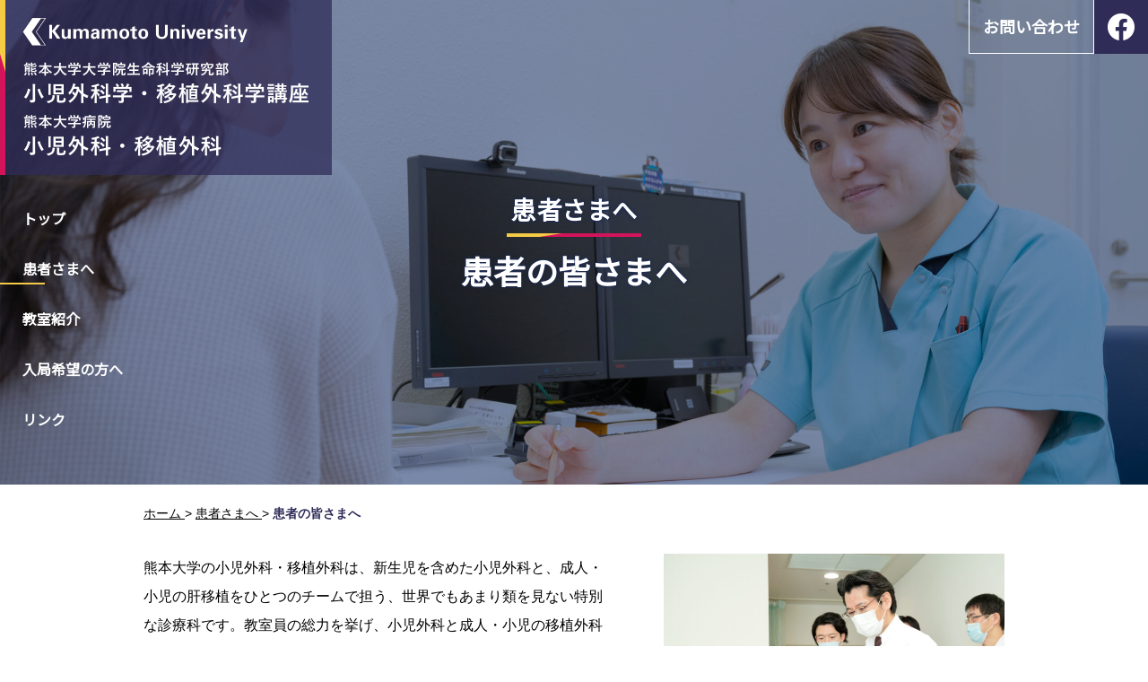

--- FILE ---
content_type: text/html; charset=UTF-8
request_url: https://kumamoto-pst.jp/patient/
body_size: 4528
content:

<!DOCTYPE html>
<html dir="ltr" lang="ja">
	<head>
		<meta charset="UTF-8">
		<meta name="viewport" content="width=device-width">
        <meta name="format-detection" content="telephone=no">
        				<title>患者の皆さまへ - 患者さまへ - 熊本大学大学院生命科学研究部 小児外科学・移植外科学講座／熊本大学病院 小児外科・移植外科</title>
                        		
				<meta property="og:title" content="患者の皆さまへ - 患者さまへ - 熊本大学大学院生命科学研究部 小児外科学・移植外科学講座／熊本大学病院 小児外科・移植外科" />
		<meta property="og:site_name" content="熊本大学大学院生命科学研究部 小児外科学・移植外科学講座／熊本大学病院 小児外科・移植外科" />
		<meta property="og:description" content="" />
		<meta property="og:url" content="" />
		<meta property="og:image" content="../images/common/ogp.jpg" />
		<meta name="twitter:card" content="summary_large_image" />
		<meta name=“twitter:image” content="../images/common/ogp.jpg" />
		
		<link rel="stylesheet" href="../css/reset.css?ver=20260202-1047" type="text/css" media="all">
		<link rel="stylesheet" href="../css/common.css?ver=20260202-1047" type="text/css" media="all">
		<link rel="stylesheet" href="../css/layout_pc.css?ver=20260202-1047" type="text/css" media="all">
		<link rel="stylesheet" href="../css/layout_sp.css?ver=20260202-1047" type="text/css" media="screen">
		<link rel="stylesheet" href="../css/layout_tablet.css?ver=20260202-1047" type="text/css" media="screen">
		<link rel="stylesheet" href="../css/snippets.css?ver=20260202-1047" type="text/css" media="all">
      		<link rel="stylesheet" href="../css/page-patient.css?ver=20260202-1047">
      
      		<link rel="stylesheet" href="../css/plus.css?ver=20260202-1047">
              
        <!--[if lt IE 9]>
			<script src="../js/html5.js?ver=20260202-1047"></script>
			<script src="../js/css3-mediaqueries.js?ver=20260202-1047"></script>
		<![endif]-->
        
		<script type="text/javascript" src="../js/jquery.js"></script>
		<script type="text/javascript" src="../js/ga.js"></script>
        
		        
		        
		<link rel="icon" type="image/x-icon" href="../favicon.ico">
		<link rel="apple-touch-icon" href="../apple-touch-icon.png">
        	</head>
		<body id="patient-index" class="patient patient index ">
		<div id="top">
			<ul id="sp-menu" class="sp">
				<li id="toggle" class="menu">
                	<a href="#">
						<span class="icon"></span>
					</a>
                </li>
			</ul>
		</div>
		<!-- /top -->
		<div id="md-site" class="container">
			<header id="header" class="container">
				<div class="container-inner clearfix">
                    <div class="primary">
                        <p class="h-logo">
                            <a href="../" class="inner">
                                <img src="../images/common/h-logo.png" width="320" height="154" alt="熊本大学大学院生命科学研究部 小児外科学・移植外科学講座／熊本大学病院 小児外科・移植外科">
                            </a>
                        </p><!-- h-logo -->
                    </div><!-- primary -->
				</div>
			</header>
			<!-- /header -->
            <div id="nav" class="nav-box container">
			
                <ul class="nav-list">
                    <li class="home">
                        <a href="../" class="inner">トップ</a>
                    </li>
                    <li class="patient">
                        <a href="../patient/" class="inner">患者さまへ</a>
                        <div class="navchild-wrapper">
                            <div class="navchild-box">
                                <div class="inner-wrapper">
                                    <div class="listbox">
                                        <ul class="navchild-list">
                                            <li class="patient-optout">
                                                <a href="../patient/optout/" class="inner">臨床研究について<br>（オプトアウト）</a>
                                            </li>
                                            <li class="patient-pediatric_surgery">
                                                <a href="../patient/pediatric_surgery.php" class="inner">小児外科<br class="sp">について</a>
                                            </li>
                                            <li class="patient-transplant_surgery">
                                                <a href="../patient/transplant_surgery.php" class="inner">移植外科<br class="sp">について</a>
                                            </li>
                                        </ul><!-- navchild-list -->
                                    </div><!-- listbox -->
                                </div><!-- inner-wrapper -->
                            </div><!-- navchild-box -->
                        </div><!-- navchild-wrapper -->
                    </li>
                    <li class="about">
                        <a href="../about/" class="inner">教室紹介</a>
                        <div class="navchild-wrapper">
                            <div class="navchild-box">
                                <div class="inner-wrapper">
                                    <div class="listbox">
                                        <ul class="navchild-list">
                                            <li class="about-index">
                                                <a href="../about/" class="inner">教授あいさつ</a>
                                            </li>
                                            <li class="about-history">
                                                <a href="../about/history.php" class="inner">沿革</a>
                                            </li>
                                            <li class="about-staff">
                                                <a href="../about/staff/" class="inner">医局員紹介</a>
                                            </li>
                                            <li class="about-research">
                                                <span class="inner">研究紹介</span>
                                            </li>
                                            <li class="about-publications">
                                                <a href="../about/publications.php" class="inner">教室実績</a>
                                            </li>
                                        </ul><!-- navchild-list -->
                                    </div><!-- listbox -->
                                </div><!-- inner-wrapper -->
                            </div><!-- navchild-box -->
                        </div><!-- navchild-wrapper -->
                    </li>
                    <li class="recruit">
                        <a href="../recruit/" class="inner">入局希望の方へ</a>
                        <div class="navchild-wrapper">
                            <div class="navchild-box">
                                <div class="inner-wrapper">
                                    <div class="listbox">
                                        <ul class="navchild-list">
                                            <li class="recruit-index">
                                                <a href="../recruit/" class="inner">教授メッセージ</a>
                                            </li>
                                            <li class="recruit-program mrplus">
                                                <a href="../recruit/program.php" class="inner">専門研修プログラム</a>
                                            </li>
                                            <li class="recruit-voice mrplus">
                                                <a href="../recruit/voice.php" class="inner">先輩の声</a>
                                            </li>
                                            <li class="recruit-faq">
                                                <a href="../recruit/faq.php" class="inner">よくあるご質問</a>
                                            </li>
                                        </ul><!-- navchild-list -->
                                    </div><!-- listbox -->
                                </div><!-- inner-wrapper -->
                            </div><!-- navchild-box -->
                        </div><!-- navchild-wrapper -->
                    </li>
                    <li class="link">
                        <a href="../link/" class="inner">リンク</a>
                    </li>
                </ul><!-- nav-list -->            </div><!-- nav-box -->
			<!-- /nav -->
						<div id="title" class="container">
				<div class="container-inner">
                	<div class="title-box">
												<p class="level01"><strong class="inner">患者さまへ</strong></p>
												<h1 class="title">患者の皆さまへ</h1>
                    </div>
				</div>
			</div>
			<!-- /title -->
						<div id="content" class="container">
				<div id="c-wrapper" class="clearfix">
                    				    <div class="container-inner clearfix">
                                          	                	<div id="breadcrumb" class="section">
                    	
                		                        
                		                        
                    	<ol itemscope itemtype="http://schema.org/BreadcrumbList">
                        	
                        	<li itemprop="itemListElement" itemscope itemtype="http://schema.org/ListItem">
                            	<a itemscope itemtype="http://schema.org/Thing" itemprop="item" href="../">
                                	<span itemprop="name">ホーム</span>
                                </a> &gt;
                                <meta itemprop="position" content="1"../>
                            </li>
                        
                			                        	
                                                    	
                            <li itemprop="itemListElement" itemscope itemtype="http://schema.org/ListItem">
                            	<a itemscope itemtype="http://schema.org/Thing" itemprop="item" href="../patient/" itemid="../patient/">
                                	<span itemprop="name">患者さまへ</span>
                                </a> &gt;
                                <meta itemprop="position" content="2"../>
                            </li>
                            
                                                        
                                                    	
                                                        
                            <li itemprop="itemListElement" itemscope itemtype="http://schema.org/ListItem" class="on">
                                <span itemscope itemtype="http://schema.org/Thing" itemprop="item">
                                    <span itemprop="name">患者の皆さまへ</span>
                                </span>
                                <meta itemprop="position" content="3"../>
                            </li>
                            
                                                        
                                                        
                        </ol>
                        
                                                
                    </div><!-- breadcrumb -->
                                                                    						
						<section id="patient-desc" class="section">
							<div class="variable-box">
								<div class="text-box">
									<p>
										熊本大学の小児外科・移植外科は、新生児を含めた小児外科と、成人・小児の肝移植をひとつのチームで担う、世界でもあまり類を見ない特別な診療科です。教室員の総力を挙げ、小児外科と成人・小児の移植外科という専門性が高く、高度な知識と技量が要求される領域において、良性・悪性疾患を網羅した全方位的な医療を目指しています。患者さんの生涯にわたって時間を共有し、命と対峙することを喜びとして、日々研鑽を重ねてまいります。<br>
										一般手術から高難易度手術までを手がけ、生涯にわたり患者さんを診る我々は、まず何よりもひとりの人として患者さん・ご家族と向き合い、そして外科医・科学者として生命の深淵を覗き込むことを怖れず、真理を探究するacademic surgeonであることを信条としています。<br>
										日本のみならず世界中の小児患者さん、そしてがんを含む様々な理由で末期臓器不全に陥った患者さんに最高の外科医療を届けることが我々の使命です。たとえ険しい道、道なき道であっても常に患者さんと共に未来を信じ、技と知恵を限りなく磨き、熊本から連帯を広げて、理想の高みを目指してまいります。
									</p>
								</div>
								<div class="image-box">
									<p class="image">
										<img src="../images/patient/index/desc-image01.jpg" width="380" height="250" alt="">
									</p>
									<p class="image">
										<img src="../images/patient/index/desc-image02.jpg" width="380" height="240" alt="">
									</p>
								</div>
							</div>
						</section><!-- patient-desc -->
						<section id="patient-pediatric_surg" class="section">
							<h2 class="title-level01">小児外科外来担当表</h2>
							<div class="section-s">
								<p>小児外科対応疾患かどうか不明の場合でも、ご紹介いただき、患者様のお話を伺って小児科など他の診療科への再紹介、精査などの対応を取らせていただきます。通常の外来受診日は、月曜、木曜、金曜の各午前中ですが、緊急時にはいつでも対応いたします。</p>
								<p class="btn-type02 morelink">
									<a href="https://www.kuh.kumamoto-u.ac.jp/dept/g05.html" target="_blank">小児外科外来担当表</a>
								</p>
							</div>
							<div class="contactaddress-wrapbox col box-type01">
																<div class="innerbox">
									<div class="contactaddress-box">
										<div class="labels">初診・外来予約窓口</div>
										<div class="textbox">
											<p class="item str">平日 8：30～17：15</p>
											<p class="item">
												<span class="numtext tel tellink" data-number="096-373-5572"><span class="zero">0</span><span class="nine">9</span><span class="six">6</span><span class="hyphen">-</span><span class="three">3</span><span class="seven">7</span><span class="three">3</span><span class="hyphen">-</span><span class="five">5</span><span class="five">5</span><span class="seven">7</span><span class="two">2</span></span>
											</p>
										</div>
									</div><!-- contactaddress-box -->
								</div><!-- inner-box -->
							</div><!-- contactaddress-wrapbox -->
						</section><!-- patient-pediatric_surg -->
						<section id="patient-transplant_surg" class="section">
							<h2 class="title-level01">移植外科外来担当表</h2>
							<div class="section-s">
								<p>肝移植の適応かどうか不明な場合や患者様が移植の説明だけでも希望された場合はいつでもご相談ください。外来受診日は月・水・木・金の午前中ですが、緊急時はいつでも対応いたします。</p>
								<p class="btn-type02 morelink">
									<a href="https://www.kuh.kumamoto-u.ac.jp/dept/g06.html" target="_blank">移植外科外来担当表</a>
								</p>
							</div>
							<div class="contactaddress-wrapbox col box-type01">
																<div class="innerbox">
									<div class="contactaddress-box size02">
										<div class="labels">初診・外来予約窓口</div>
										<div class="textbox">
											<p class="item_row str">平日 8：30～17：15</p>
											<p class="item">移植医療センター</p>
											<p class="item">
												<span class="numtext tel tellink" data-number="096-373-5594"><span class="zero">0</span><span class="nine">9</span><span class="six">6</span><span class="hyphen">-</span><span class="three">3</span><span class="seven">7</span><span class="three">3</span><span class="hyphen">-</span><span class="five">5</span><span class="five">5</span><span class="nine">9</span><span class="four">4</span></span>
											</p>
										</div>
									</div><!-- contactaddress-box -->
									<div class="contactaddress-box size02">
										<div class="labels">通院中の患者様<br class="pc">御相談窓口</div>
										<div class="textbox">
											<div class="section-ss">
												<p class="item_row str">平日 8：30～17：15</p>
												<p class="item">移植医療センター</p>
												<p class="item">
													<span class="numtext tel tellink" data-number="096-373-5594"><span class="zero">0</span><span class="nine">9</span><span class="six">6</span><span class="hyphen">-</span><span class="three">3</span><span class="seven">7</span><span class="three">3</span><span class="hyphen">-</span><span class="five">5</span><span class="five">5</span><span class="nine">9</span><span class="four">4</span></span>
												</p>
											</div>
											<div class="section-ss mb0">
												<p class="item_row str">平日時間外（17：15〜翌朝8：30）・土・日・休日</p>
												<p class="item">東8階病棟</p>
												<p class="item">
													<span class="numtext tel tellink" data-number="096-373-7031"><span class="zero">0</span><span class="nine">9</span><span class="six">6</span><span class="hyphen">-</span><span class="three">3</span><span class="seven">7</span><span class="three">3</span><span class="hyphen">-</span><span class="seven">7</span><span class="zero">0</span><span class="three">3</span><span class="one">1</span></span>
												</p>
											</div>
										</div>
									</div><!-- contactaddress-box -->
								</div><!-- inner-box -->
							</div><!-- contactaddress-wrapbox -->
						</section><!-- patient-transplant_surg -->
						
                    				    </div><!-- container-inner -->
 
                    				</div><!-- c-wrapper -->
				<p class="pagetop opacity02">
					<a href="#top">
						<img src="../images/common/pagetop.png" width="22" height="14" alt="ページトップへ戻る">
					</a>
				</p>
			</div><!-- /content -->
			<div id="footer" class="container">
				<div class="container-inner clearfix">
                    <div class="f-sign">
                        <p class="f-name">
                            <a href="../" class="inner">
								<span class="innerwrap">
									<span class="subtext">熊本大学大学院生命科学研究部</span> <span class="maintext">小児外科学・移植外科学講座</span>
								</span>
								<span class="innerwrap">
									<span class="subtext">熊本大学病院</span> <span class="maintext">小児外科・移植外科</span>
								</span>
                            </a>
                        </p>
                        <p class="f-address">
                            <span class="f-place">〒860-8556 熊本県熊本市中央区本荘1-1-1</span>
                            <span class="f-tel">TEL <span class="tellink" data-number="096-373-5616">096-373-5616</span></span>
                            <span class="f-fax">FAX 096-373-5783</span>
                        </p>
                    </div><!-- f-sign -->
                    <div class="f-banner">
						<ul class="fbanner-list">
							<li class="un">
								<a href="https://www.kumamoto-u.ac.jp/" target="_blank">
									<img src="../images/common/fbanner-un.png" width="140" height="52" alt="熊本大学">
								</a>
							</li>
						</ul><!-- fbanner-list -->
                    </div><!-- f-banner -->
                    <p class="copyright">Copyright &copy; All rights reserved.</p>
				</div>
			</div>
			<!-- /footer -->
		</div>
		<!-- /md-site -->
        		<div id="md-nav" class="sp">
			<div class="mdnav-box">
				
                <ul class="nav-list">
                    <li class="home">
                        <a href="../" class="inner">トップ</a>
                    </li>
                    <li class="patient">
                        <a href="../patient/" class="inner">患者さまへ</a>
                        <div class="navchild-wrapper">
                            <div class="navchild-box">
                                <div class="inner-wrapper">
                                    <div class="listbox">
                                        <ul class="navchild-list">
                                            <li class="patient-optout">
                                                <a href="../patient/optout/" class="inner">臨床研究について<br>（オプトアウト）</a>
                                            </li>
                                            <li class="patient-pediatric_surgery">
                                                <a href="../patient/pediatric_surgery.php" class="inner">小児外科<br class="sp">について</a>
                                            </li>
                                            <li class="patient-transplant_surgery">
                                                <a href="../patient/transplant_surgery.php" class="inner">移植外科<br class="sp">について</a>
                                            </li>
                                        </ul><!-- navchild-list -->
                                    </div><!-- listbox -->
                                </div><!-- inner-wrapper -->
                            </div><!-- navchild-box -->
                        </div><!-- navchild-wrapper -->
                    </li>
                    <li class="about">
                        <a href="../about/" class="inner">教室紹介</a>
                        <div class="navchild-wrapper">
                            <div class="navchild-box">
                                <div class="inner-wrapper">
                                    <div class="listbox">
                                        <ul class="navchild-list">
                                            <li class="about-index">
                                                <a href="../about/" class="inner">教授あいさつ</a>
                                            </li>
                                            <li class="about-history">
                                                <a href="../about/history.php" class="inner">沿革</a>
                                            </li>
                                            <li class="about-staff">
                                                <a href="../about/staff/" class="inner">医局員紹介</a>
                                            </li>
                                            <li class="about-research">
                                                <span class="inner">研究紹介</span>
                                            </li>
                                            <li class="about-publications">
                                                <a href="../about/publications.php" class="inner">教室実績</a>
                                            </li>
                                        </ul><!-- navchild-list -->
                                    </div><!-- listbox -->
                                </div><!-- inner-wrapper -->
                            </div><!-- navchild-box -->
                        </div><!-- navchild-wrapper -->
                    </li>
                    <li class="recruit">
                        <a href="../recruit/" class="inner">入局希望の方へ</a>
                        <div class="navchild-wrapper">
                            <div class="navchild-box">
                                <div class="inner-wrapper">
                                    <div class="listbox">
                                        <ul class="navchild-list">
                                            <li class="recruit-index">
                                                <a href="../recruit/" class="inner">教授メッセージ</a>
                                            </li>
                                            <li class="recruit-program mrplus">
                                                <a href="../recruit/program.php" class="inner">専門研修プログラム</a>
                                            </li>
                                            <li class="recruit-voice mrplus">
                                                <a href="../recruit/voice.php" class="inner">先輩の声</a>
                                            </li>
                                            <li class="recruit-faq">
                                                <a href="../recruit/faq.php" class="inner">よくあるご質問</a>
                                            </li>
                                        </ul><!-- navchild-list -->
                                    </div><!-- listbox -->
                                </div><!-- inner-wrapper -->
                            </div><!-- navchild-box -->
                        </div><!-- navchild-wrapper -->
                    </li>
                    <li class="link">
                        <a href="../link/" class="inner">リンク</a>
                    </li>
                </ul><!-- nav-list -->			</div><!-- mdnav-box -->
		</div><!-- /md-nav -->		<div id="bottoms" class="bottoms-box">
			<ul class="bottoms-list">
				<li class="contact">
					<a href="../contact/">お問い合わせ</a>
				</li>
				<li class="type_icon facebook">
					<a href="https://www.facebook.com/people/%E7%86%8A%E6%9C%AC%E5%A4%A7%E5%AD%A6%E7%97%85%E9%99%A2-%E5%B0%8F%E5%85%90%E5%A4%96%E7%A7%91%E7%A7%BB%E6%A4%8D%E5%A4%96%E7%A7%91/100090247367140/" target="_blank">Facebook</a>
				</li>
			</ul>
		</div>
		<script type="text/javascript" src="../js/import.js?ver=20260202-1047"></script>

        
        
	</body>
</html>


--- FILE ---
content_type: text/css
request_url: https://kumamoto-pst.jp/css/layout_pc.css?ver=20260202-1047
body_size: 2615
content:
@media print, all and (min-width: 751px) {

body {
	font-size: 100%; /* 16pt */
	color: #000000;
	background: #ffffff;
	line-height: 2.0;
	word-break: break-word;
}

a,
span,
img{
	transition-duration:0.3s;
	-webkit-transition-duration:0.3s;
	-moz-transition-duration:0.3s;
	-o-transition-duration:0.3s;
	-ms-transition-duration:0.3s;
}

a, a:link, a:visited {
	color: #2F2C58;
	text-decoration:none;
}

a:hover {
	color: #2F2C58;
	text-decoration:underline;
}

.container {
	width: 100%;
    min-width: 1120px;
}

.container-inner {
	width: 960px;
	margin: 0 auto;
}

.pc-anchor {
	margin-top: -80px!Important;
	padding-top: 80px!Important;
}
	
	#md-site{
		overflow: hidden;
	}
	
	.fade-in {
		opacity : 0.0;
		-webkit-transform : translate(0, 50px);
		-moz-transform : translate(0, 50px);
		-o-transform : translate(0, 50px);
		-ms-transform : translate(0, 50px);
		transform : translate(0, 50px);
		-webkit-transition : all 500ms;
		-moz-transition : all 500ms;
		-o-transition : all 500ms;
		-ms-transition : all 500ms;
		transition : all 500ms;
	}
	.scroll-in {
		opacity : 1;
		-webkit-transform : translate(0, 0);
		-moz-transform : translate(0, 0);
		-o-transform : translate(0, 0);
		-ms-transform : translate(0, 0);
		transform : translate(0, 0);
	}

	



/* HEADER */

#header {
	margin:0;
	position: absolute;
	top: 0;
	right: 0;
	left: 0;
	z-index: 40;
}

#header .container-inner {
	width: 100%;
	min-width: 1120px;
	max-width: none;
}

#header .primary{
}
#header .h-logo{
	display: inline-block;
    margin: 0;
	line-height: 0;
	position: relative;
}
#header .h-logo:after{
	content: "";
	display: block;
	width: 100%;
	height: 100%;
	background-color: rgba(47,44,88,0.75);
	position: absolute;
	top: 0;
	right: 0;
	bottom: 0;
	left: 0;
	margin: auto;
	z-index: 1;
	mix-blend-mode: multiply;
}
#header .h-logo .inner{
	display: inline-block;
    height: 195px;
	padding: 20px 25px;
	position: relative;
	box-sizing: border-box;
	overflow: hidden;
	z-index: 2;
}
#header .h-logo .inner:before,
#header .h-logo .inner:after{
	content: "";
	display: block;
	width: 6px;
	position: absolute;
	top: 0;
	left: 0;
}
	#header .h-logo .inner:before{
		height: 41%;
		background-color: #F5CB46;
		z-index: 2;
		clip-path: polygon( 0 0, 100% 0, 100% 100%, 0 calc( 100% - 20px ) );
		clip-path: polygon( 0 0, 100% 0, 100% 100%, 0 -webkit-calc( 100% - 20px ) );
	}
	#header .h-logo .inner:after{
		height: 100%;
		background-color: #D3145A;
		z-index: 1;
	}
#header .h-logo a:hover {
	text-decoration:none;
	filter:alpha(opacity=60); /* IE 6,7*/
	-ms-filter: "alpha(opacity=60)"; /* IE 8,9 */
	-moz-opacity:0.6; /* FF , Netscape */
	-khtml-opacity: 0.6; /* Safari 1.x */
	opacity:0.6;
	zoom:1; /*IE*/
}
	




/* NAV */

#nav{
	height: 540px;
	margin: 0;
	position: absolute;
	top: 0;
	left: 0;
	z-index: 30;
}
	/*
#nav:not(.openchild){
	min-width: inherit;
	width: auto;
}
	*/
	.nav-list{
		display: inline-block;
		padding-top: 225px;
	}
	.nav-list > li{
		margin-bottom: 20px;
	}
	.nav-list > li .inner{
		color: #ffffff;
		font-family: YuGothic, 'Yu Gothic medium', 'Noto Sans JP', 'sans-serif';
		font-weight: bold;
		line-height: 1.5;
	}
	.nav-list > li a{
		text-decoration: none;
	}
	.nav-list > li .inner:not(a){
		color: #9795AB;
		font-weight: normal;
	}
	.nav-list > li > .inner{
		display: block;
		padding: 6px 12px 6px 25px;
		position: relative;
		z-index: 2;
	}
	.nav-box:not(.openchild) .nav-list.mode02 > li > .inner{
		color: #2E2B57;
	}
	.nav-list > li > .inner:after{
		content: "";
		display: block;
		width: 50px;
		height: 2px;
		background-color: transparent;
		transition-duration: 0.3s;
		position: absolute;
		bottom: 0;
		left: 0;
	}
	.nav-list > li > a.inner:hover:after,
	.nav-list > li.on > .inner:after,
	.nav-list > li.open > .inner:after{
		background-color: #F5CB46;
	}
	.nav-list > li .navchild-wrapper{
		width: 100%;
		height: 100%;
		display: none;
		padding-top: 225px;
		position: absolute;
		top: 0;
		right: 0;
		bottom: 0;
		left: 0;
		margin: auto;
		z-index: 1;
		box-sizing: border-box;
	}
	.nav-list > li .navchild-wrapper:before{
		content: "";
		display: block;
		width: 1000%;
		height: 100%;
		position: absolute;
		top: 0;
		right: 0;
		bottom: 0;
		left: 0;
		margin: auto;
		background-color: rgba(47,44,88,0.75);
		z-index: 0;
		mix-blend-mode: multiply;
	}
	.nav-list > li .navchild-wrapper .navchild-box{
		width: 960px;
		margin: 0 auto;
		position: relative;
		z-index: 1;
	}
	.nav-list > li .navchild-wrapper .navchild-list{
		display: flex;
		align-items: flex-start;
		justify-content: center;
		flex-wrap: wrap;
	}
	.nav-list > li .navchild-wrapper .navchild-list > li{
		margin: 0 30px 20px;
	}
	.nav-list > li .navchild-wrapper .navchild-list > li .inner{
		display: inline-block;
		padding: 60px 20px 10px;
		font-size: 112.5%; /* 18px */
		text-align: center;
		position: relative;
	}
	.nav-list > li .navchild-wrapper .navchild-list > li .inner:before{
		content: "";
		display: inline-block;
		width: 100%;
		height: 50px;
		background-image: url("../images/common/nav-icon.png");
		background-position: center center;
		background-repeat: no-repeat;
		background-size: contain;
		position: absolute;
		top: 0;
		right: 0;
		left: 0;
		margin: auto;
		opacity: 0.5;
		transition-duration: 0.3s;
	}
	.nav-list > li .navchild-wrapper .navchild-list > li a.inner:hover:before,
	.nav-list > li .navchild-wrapper .navchild-list > li.on .inner:before{
		opacity: 1.0;
	}



/* FOOTER */

#footer {
	color: #ffffff;
	background-color: #2F2C58;
}

#footer .container-inner {
	padding: 30px 0;
}

#footer a{
	color: #ffffff;
}

#footer .f-sign{
    margin-bottom: 30px;
}

#footer .f-name{
	display:block;
	margin-bottom: 12px;
	text-align: center;
}
#footer .f-name .inner{
	display: inline-block;
	font-weight:bold;
	line-height: 1.5;
	text-decoration:none;
}
#footer .f-name .inner .innerwrap{
	display: block;
	margin-bottom: 4px;
}
#footer .f-name .inner .subtext,
#footer .f-name .inner .maintext{
	display: inline-block;
	vertical-align: baseline;
}
#footer .f-name .inner .subtext{
	min-width: 280px;
	margin-right: 5px;
	font-size: 112.5%; /* 18px */
	text-align: right;
}
#footer .f-name .inner .maintext{
	min-width: 330px;
	font-size: 143.75%; /* 23px */
	text-align: left;
}
#footer .f-name a:hover {
	filter:alpha(opacity=60); /* IE 6,7*/
	-ms-filter: "alpha(opacity=60)"; /* IE 8,9 */
	-moz-opacity:0.6; /* FF , Netscape */
	-khtml-opacity: 0.6; /* Safari 1.x */
	opacity:0.6;
	zoom:1; /*IE*/
}
#footer .f-address{
	margin-bottom: 5px;
	line-height: 1.75;
	text-align: center;
}
#footer .f-address .f-place,
#footer .f-address .f-tel,
#footer .f-address .f-fax{
    display: inline-block;
    vertical-align: baseline;
}
#footer .f-address .f-place,
#footer .f-address .f-tel{
    margin-right: 14px;
}
	#footer .f-banner{
		margin-bottom: 15px;
	}
	#footer .fbanner-list{
		margin-bottom: 0;
		text-align: center;
	}
	#footer .fbanner-list > li{
		display:inline-block;
		vertical-align: middle;
	}
	#footer .fbanner-list > li:not(:last-child){
		margin-right: 25px;
	}
	#footer .fbanner-list > li a{
		display:inline-block;
		padding:0;
		line-height:0;
	}
	#footer .fbanner-list > li a:hover{
		filter:alpha(opacity=60); /* IE 6,7*/
		-ms-filter: "alpha(opacity=60)"; /* IE 8,9 */
		-moz-opacity:0.6; /* FF , Netscape */
		-khtml-opacity: 0.6; /* Safari 1.x */
		opacity:0.6;
		zoom:1; /*IE*/
	}
	#footer .copyright {
		margin: 0;
		font-size: 75%;
		line-height: 1.75;
		text-align:center;
	}



/* NAVIGATION */

#toggle {
	display: none;
}

.fixed {
	position: fixed;
	left: 0;
	right: 0;
	width: 100%;
	top: -40px;
	box-shadow: 0 2px 2px rgba(0,0,0,0.2);
	z-index: 9999;
}



/* TITLE */

#title {
	margin: 0 0 15px;
    width: auto;
	height: 540px;
	background-image: url(../images/common/title-bg.jpg);
	background-repeat: no-repeat;
	background-position: center center;
	background-size: cover;
	position: relative;
}
	
	#title:before{
		content: "";
		display: block;
		width: 100%;
		height: 100%;
		position: absolute;
		top: 0;
		right: 0;
		bottom: 0;
		left: 0;
		margin: auto;
		background-color: rgba(0,32,99,0.5);
		z-index: 0;
		mix-blend-mode: multiply;
	}

#title .container-inner {
	padding:0;
	height: 540px;
	display: -webkit-flex;
	display: flex;
    -webkit-justify-content: center;
    justify-content: center;
    -webkit-align-items: center;
    align-items: center;
	text-align: center;
	position: relative;
	z-index: 10;
}

#title .title-box {
	display: inline-block;
	padding: 15px 30px;
}

#title .level01 {
	margin-bottom: 10px;
	color:#FFFFFF;
	font-size: 175%; /* 28px */
	font-family: YuGothic, 'Yu Gothic medium', 'Noto Sans JP', 'sans-serif';
	font-weight:bold;
	line-height:1.5;
	text-shadow: 0px 0px 1px #1C2C55, 0px 0px 2px #1C2C55, 0px 0px 4px #1C2C55;
}
#title .level01 strong {
	display: inline-block;
	padding: 0 5px 10px;
	font-weight: bold;
	position: relative;
}
#title .level01 strong:before,
#title .level01 strong:after{
	content: "";
	display: block;
	height: 4px;
	position: absolute;
	bottom: 0;
	left: 0;
}
	#title .level01 strong:before{
		width: 41%;
		background-color: #F5CB46;
		z-index: 2;
		clip-path: polygon( 0 0, 100% 0, calc( 100% - 25px ) 100%, 0 100% );
		clip-path: polygon( 0 0, 100% 0, -webkit-calc( 100% - 25px ) 100%, 0 100% );
	}
	#title .level01 strong:after{
		width: 100%;
		background-color: #D3145A;
		z-index: 1;
	}

#title .title {
	margin-bottom:0;
	color:#FFFFFF;
	font-size: 225%; /* 36px */
	font-family: YuGothic, 'Yu Gothic medium', 'Noto Sans JP', 'sans-serif';
	font-weight:bold;
	line-height:1.5;
	text-shadow: 0px 0px 1px #1C2C55, 0px 0px 2px #1C2C55, 0px 0px 4px #1C2C55;
}


/* CONTENT */

#content a{
    text-decoration:underline;
}

#content .container-inner {
}

	#breadcrumb{
		margin-bottom: 30px;
	}
#breadcrumb li{
	display:inline-block;
	vertical-align:middle;
	font-size: 87.5%;
}
#breadcrumb li a{
	color:#000000;
}
#breadcrumb li.on{
	color:#2F2C58;
	font-weight:bold;
}

#main{
	float: left;
	width: 710px;
}

#side{
	float: right;
	width: 200px;
}

.section {
	margin-bottom: 70px;
}

.section-s {
	margin-bottom: 50px;
}

.section-ss {
	margin-bottom: 30px;
}

.section-sss {
	margin-bottom: 15px;
}

.section-ssss {
	margin-bottom: 10px;
}

.pagetop {
	position:fixed;
	bottom:0;
	right:0;
	text-align: right;
	margin: 0;
	z-index:5000;
}
.pagetop a {
	display:block;
	width: 50px;
	height: 50px;
	line-height:0;
	text-decoration:none;
	background-color: #F5CB46;
	position: relative;
}

.pagetop a:hover {
	filter:alpha(opacity=60); /* IE 6,7*/
	-ms-filter: "alpha(opacity=60)"; /* IE 8,9 */
	-moz-opacity:0.6; /* FF , Netscape */
	-khtml-opacity: 0.6; /* Safari 1.x */
	opacity:0.6;
	zoom:1; /*IE*/
}
.pagetop a img {
	position: absolute;
	top: 0;
	right: 0;
	bottom: 0;
	left: 0;
	margin: auto;
}

.inlink{
	margin-top:-70px;
	padding-top:70px;
}


/* SNAV */


/* SUBNAV */
	
	
	#bottoms{
		position: absolute;
		top: 0;
		right: 0;
		z-index: 50;
	}
	.bottoms-list{
		margin-bottom: 0;
		display: flex;
	}
	.bottoms-list > li a{
		display: flex;
		align-items: center;
		height: 100%;
		padding: 15px;
		color: #ffffff;
		font-size: 112.5%; /* 18px */
		font-family: YuGothic, 'Yu Gothic medium', 'Noto Sans JP', 'sans-serif';
		font-weight: bold;
		line-height: 1.5;
		text-decoration: none;
		box-sizing: border-box;
	}
	.bottoms-list > li:not(.type_icon) a{
		border-bottom: 1px solid #ffffff;
		border-right: 1px solid #ffffff;
	}
	.bottoms-list > li:not(.type_icon):first-child a{
		border-left: 1px solid #ffffff;
	}
	.bottoms-list > li.type_icon a{
		width: 60px;
		min-height: 60px;
		overflow: hidden;
		white-space: nowrap;
		text-indent: 100%;
		background-image: url("../images/common/bottoms-facebook.png");
		background-position: center center;
		background-repeat: no-repeat;
		background-size: 30px auto;
		background-color: #2F2C58;
	}
	.bottoms-list > li a:hover{
		opacity: 0.6;
	}


}

--- FILE ---
content_type: text/css
request_url: https://kumamoto-pst.jp/css/layout_sp.css?ver=20260202-1047
body_size: 2853
content:
@media only screen and (max-width: 750px) {

body {
	font-size: 87.5%; /* 14px */
	color: #000000;
	background: #ffffff;
	line-height: 2.0;
	word-break:break-word;
}

a,
span,
img{
	transition-duration:0.3s;
	-webkit-transition-duration:0.3s;
	-moz-transition-duration:0.3s;
	-o-transition-duration:0.3s;
	-ms-transition-duration:0.3s;
}

a, a:link, a:visited {
	color: #2F2C58;
}

a:hover {
	color: #2F2C58;
}

#top {
	position: relative;
}

#md-site {
	padding-top: 140px !important;
}

.container-inner {
	width: auto;
}
	
	.fade-in {
		opacity : 0.0;
		-webkit-transform : translate(0, 50px);
		-moz-transform : translate(0, 50px);
		-o-transform : translate(0, 50px);
		-ms-transform : translate(0, 50px);
		transform : translate(0, 50px);
		-webkit-transition : all 500ms;
		-moz-transition : all 500ms;
		-o-transition : all 500ms;
		-ms-transition : all 500ms;
		transition : all 500ms;
	}
	.scroll-in {
		opacity : 1;
		-webkit-transform : translate(0, 0);
		-moz-transform : translate(0, 0);
		-o-transform : translate(0, 0);
		-ms-transform : translate(0, 0);
		transform : translate(0, 0);
	}



/* HEADER */


#header{
	position:absolute;
	top:0;
	left:0;
	width:100%;
	height:140px;
	z-index:3000;
}
#header.mdnav{
	position:fixed;
}

#header .container-inner {
	padding: 0;
}
	
#header .h-logo{
	display: block;
    margin: 0;
	line-height: 0;
	position: relative;
}
#header .h-logo:after{
	content: "";
	display: block;
	width: 100%;
	height: 100%;
	background-color: rgba(47,44,88,1.0);
	position: absolute;
	top: 0;
	right: 0;
	bottom: 0;
	left: 0;
	margin: auto;
	z-index: 1;
	/*mix-blend-mode: multiply;*/
}
#header .h-logo .inner{
	display: block;
    height: 140px;
	padding: 10px 130px 10px 20px;
	position: relative;
	box-sizing: border-box;
	overflow: hidden;
	z-index: 2;
}
#header .h-logo .inner:before,
#header .h-logo .inner:after{
	content: "";
	display: block;
	width: 4px;
	position: absolute;
	top: 0;
	left: 0;
}
	#header .h-logo .inner:before{
		height: 41%;
		background-color: #F5CB46;
		z-index: 2;
		clip-path: polygon( 0 0, 100% 0, 100% 100%, 0 calc( 100% - 13px ) );
		clip-path: polygon( 0 0, 100% 0, 100% 100%, 0 -webkit-calc( 100% - 13px ) );
	}
	#header .h-logo .inner:after{
		height: 100%;
		background-color: #D3145A;
		z-index: 1;
	}
#header .h-logo a:hover {
	text-decoration:none;
	filter:alpha(opacity=60); /* IE 6,7*/
	-ms-filter: "alpha(opacity=60)"; /* IE 8,9 */
	-moz-opacity:0.6; /* FF , Netscape */
	-khtml-opacity: 0.6; /* Safari 1.x */
	opacity:0.6;
	zoom:1; /*IE*/
}
	#header .h-logo .inner img{
		max-height: 120px;
		width: auto;
	}



/* FOOTER */

#footer {
	color: #ffffff;
	background-color: #2F2C58;
}

#footer .container-inner {
	padding: 30px 20px 80px;
}

#footer a{
	color: #ffffff;
}

#footer .f-sign{
    margin-bottom: 30px;
}

#footer .f-name{
	display:block;
	margin-bottom: 12px;
	text-align: center;
}
#footer .f-name .inner{
	display: inline-block;
	font-weight:bold;
	line-height: 1.5;
	text-decoration:none;
}
#footer .f-name .inner .innerwrap{
	display: block;
	margin-bottom: 4px;
}
#footer .f-name .inner .subtext,
#footer .f-name .inner .maintext{
	display: block;
}
#footer .f-name .inner .subtext{
	font-size: 107.142857%; /* 15px */
}
#footer .f-name .inner .maintext{
	font-size: 142.857%; /* 20px */
}
#footer .f-name a:hover {
	filter:alpha(opacity=60); /* IE 6,7*/
	-ms-filter: "alpha(opacity=60)"; /* IE 8,9 */
	-moz-opacity:0.6; /* FF , Netscape */
	-khtml-opacity: 0.6; /* Safari 1.x */
	opacity:0.6;
	zoom:1; /*IE*/
}
#footer .f-address{
	margin-bottom: 5px;
	line-height: 1.75;
	text-align: center;
}
	#footer .f-address .f-place{
		display: block;
	}
#footer .f-address .f-tel,
#footer .f-address .f-fax{
    display: inline-block;
    vertical-align: baseline;
}
#footer .f-address .f-tel{
    margin-right: 14px;
}
	#footer .f-banner{
		margin-bottom: 15px;
	}
	#footer .fbanner-list{
		margin-bottom: 0;
		text-align: center;
	}
	#footer .fbanner-list > li{
		display:inline-block;
		vertical-align: middle;
	}
	#footer .fbanner-list > li:not(:last-child){
		margin-right: 25px;
	}
	#footer .fbanner-list > li a{
		display:inline-block;
		padding:0;
		line-height:0;
	}
	#footer .fbanner-list > li a:hover{
		filter:alpha(opacity=60); /* IE 6,7*/
		-ms-filter: "alpha(opacity=60)"; /* IE 8,9 */
		-moz-opacity:0.6; /* FF , Netscape */
		-khtml-opacity: 0.6; /* Safari 1.x */
		opacity:0.6;
		zoom:1; /*IE*/
	}
	#footer .copyright {
		margin: 0;
		font-size: 85.7142%; /* 12px */
		line-height: 1.75;
		text-align:center;
	}






/* NAVIGATION */

#nav{
    display: none;
}

#sp-menu {
	position: fixed;
	top: 0;
	right: 0;
	z-index: 3500;
	margin-bottom:0;
}

#sp-menu a {
}

#sp-menu .menu {
	float: right;
	width: 60px;
	height: 60px;
}

#sp-menu .menu a {
	display: block;
	width: 100%;
	height: 100%;
	background-color: rgba(47,44,88,0.75);
	position:relative;
}

	#sp-menu .menu a .icon{
		display: block;
		position: absolute;
		top: 0;
		right:0;
		bottom:0;
		left:0;
		margin:auto;
		width: 28px;
		height: 12px;
		transition: .2s;
		overflow: hidden;
	}
	#sp-menu .menu a .icon:before,
	#sp-menu .menu a .icon:after{
		content: "";
		display: block;
		position: absolute;
		left:-10px;
		margin:auto;
		width: 48px;
		height: 2px;
		background: #ffffff;
		transition: .2s;
	}
	#sp-menu .menu a .icon:after{
		width: 30px;
	}
	#sp-menu .menu a .icon:before{
		top: 0;
	}
	#sp-menu .menu a .icon:after{
		bottom: 0;
	}
	#sp-menu .menu a.close .icon:before,
	#sp-menu .menu a.close .icon:after{
		top: 0;
		bottom: 0;
	}
	#sp-menu .menu a.close .icon:after{
		width: 48px;
	}
	#sp-menu .menu a.close .icon:before{
		transform: rotate(-20deg);
		-webkit-transform: rotate(-20deg);
	}
	#sp-menu .menu a.close .icon:after{
		transform: rotate(20deg);
		-webkit-transform: rotate(20deg);
	}



#md-nav {
	position:fixed;
	top:140px;
	right:0;
	bottom:0;
	left:0;
	overflow:auto;
	margin:auto;
	z-index:2000;
	display:none;
}
#md-nav:before{
	content: "";
	display: block;
	width: 100%;
	height: 100%;
	/*
	background-color: rgba(47,44,88,0.75);
	*/
	background-color: rgba(47,44,88,0.9);
	position: fixed;
	top: 0;
	right: 0;
	bottom: 0;
	left: 0;
	margin: auto;
	z-index:500;
	mix-blend-mode: multiply;
}


.mdnav-box {
	margin: 30px 25px 80px;
	position: relative;
	z-index:1000;
}
	.nav-list > li{
		margin-bottom: 40px;
	}
	.nav-list > li .inner{
		color: #ffffff;
		font-family: YuGothic, 'Yu Gothic medium', 'Noto Sans JP', 'sans-serif';
		line-height: 1.5;
	}
	.nav-list > li a{
		text-decoration: none;
	}
	.nav-list > li .inner:not(a){
		color: #9795AB;
		font-weight: normal;
	}
	.nav-list > li > .inner{
		display: block;
		padding-top: 45px;
		font-size: 150%; /* 21px */
		font-weight: bold;
		text-align: center;
		position: relative;
	}
	/*
	.nav-list > li > a.inner:hover,
	.nav-list > li.on > .inner,
	.nav-list > li.open > .inner{
		color: #F5CB46;
	}
	*/
	.nav-list > li > .inner:before{
		content: "";
		display: inline-block;
		width: 100%;
		height: 35px;
		background-image: url("../images/common/nav-icon.png");
		background-position: center center;
		background-repeat: no-repeat;
		background-size: contain;
		position: absolute;
		top: 0;
		right: 0;
		left: 0;
		margin: auto;
		opacity: 0.5;
		transition-duration: 0.3s;
	}
	.nav-list > li > a.inner:hover:before,
	.nav-list > li.on > .inner:before{
		opacity: 1.0;
	}
	.nav-list > li .navchild-wrapper{
		margin-top: 15px;
	}
	.nav-list > li .navchild-wrapper .navchild-list{
		display: flex;
		align-items: center;
		flex-wrap: wrap;
	}
	.nav-list > li .navchild-wrapper .navchild-list li{
		min-width: 31%;
		margin-bottom: 15px;
	}
	.nav-list > li .navchild-wrapper .navchild-list li:not(.mrplus):nth-child(odd):not(:last-child){
		margin-right: 11.16279%;
	}
	.nav-list > li.about .navchild-wrapper .navchild-list li{
		min-width: 42%;
	}
	.nav-list > li .navchild-wrapper .navchild-list li .inner{
		display: block;
		padding-left: 27px;
		font-size: 128.5714%; /* 18px */
		position: relative;
	}
	.nav-list > li .navchild-wrapper .navchild-list li a.inner:hover,
	.nav-list > li .navchild-wrapper .navchild-list li.on .inner{
		color: #F5CB46;
		font-weight: bold;
	}
	.nav-list > li .navchild-wrapper .navchild-list li .inner:before{
		content: "";
		display: inline-block;
		width: 20px;
		height: 1px;
		position: absolute;
		top: 12px;
		left: 0;
		background-color: #ffffff;
	}
	.nav-list > li .navchild-wrapper .navchild-list li a.inner:hover:before,
	.nav-list > li .navchild-wrapper .navchild-list li.on .inner:before{
		background-color: #D3145A;
	}
	.nav-list > li .navchild-wrapper .navchild-list li.mrplus{
		margin-right: 5%;
	}












/* TITLE */

#title {
	margin: 0 0 15px;
    width: 100%;
	padding-top: 56.666667%;
	background-image: url(../images/common/title-bg.jpg);
	background-repeat: no-repeat;
	background-position: center center;
	background-size: cover;
	position: relative;
}

#title .container-inner {
	width: 100%;
	height: 100%;
	display: -webkit-flex;
	display: flex;
    -webkit-justify-content: center;
    justify-content: center;
    -webkit-align-items: center;
    align-items: center;
	text-align: center;
	position: absolute;
	top: 0;
	right: 0;
	bottom: 0;
	left: 0;
	margin: auto;
	z-index: 10;
}
	
	#title:before{
		content: "";
		display: block;
		width: 100%;
		height: 100%;
		position: absolute;
		top: 0;
		right: 0;
		bottom: 0;
		left: 0;
		margin: auto;
		background-color: rgba(0,32,99,0.5);
		z-index: 0;
		mix-blend-mode: multiply;
	}

#title .title-box {
	display: inline-block;
	padding: 10px 15px;
}

#title .level01 {
	margin-bottom: 10px;
	color:#FFFFFF;
	font-size: 142.857%; /* 20px */
	font-family: YuGothic, 'Yu Gothic medium', 'Noto Sans JP', 'sans-serif';
	font-weight:bold;
	line-height:1.5;
	text-shadow: 0px 0px 1px #1C2C55, 0px 0px 2px #1C2C55, 0px 0px 4px #1C2C55;
}
#title .level01 strong {
	display: inline-block;
	padding: 0 5px 6px;
	font-weight: bold;
	position: relative;
}
#title .level01 strong:before,
#title .level01 strong:after{
	content: "";
	display: block;
	height: 3px;
	position: absolute;
	bottom: 0;
	left: 0;
}
	#title .level01 strong:before{
		width: 41%;
		background-color: #F5CB46;
		z-index: 2;
		clip-path: polygon( 0 0, 100% 0, calc( 100% - 18px ) 100%, 0 100% );
		clip-path: polygon( 0 0, 100% 0, -webkit-calc( 100% - 18px ) 100%, 0 100% );
	}
	#title .level01 strong:after{
		width: 100%;
		background-color: #D3145A;
		z-index: 1;
	}

#title .title {
	margin-bottom:0;
	color:#FFFFFF;
	font-size: 178.57142%; /* 25px */
	font-family: YuGothic, 'Yu Gothic medium', 'Noto Sans JP', 'sans-serif';
	font-weight:bold;
	line-height:1.5;
	text-shadow: 0px 0px 1px #1C2C55, 0px 0px 2px #1C2C55, 0px 0px 4px #1C2C55;
}


/* CONTENT */

#content {
}

#content .container-inner {
	padding: 10px 20px;
}

	#breadcrumb{
		margin-bottom: 30px;
	}
#breadcrumb li{
	display:inline-block;
	vertical-align:middle;
	font-size: 87.5%;
}
#breadcrumb li a{
	color:#000000;
}
#breadcrumb li.on{
	color:#2F2C58;
	font-weight:bold;
}

#c-wrapper {
}

#main {
	margin-bottom:50px;
}

#side {
	padding:10px;
}

#content #side #snav {
	padding:0 10px;
}

.section {
	margin-bottom: 60px;
}

.section-s {
	margin-bottom: 40px;
}

.section-ss {
	margin-bottom: 20px;
}

.section-sss {
	margin-bottom: 15px;
}

.section-ssss {
	margin-bottom: 5px;
}

.pagetop {
	position:fixed;
	bottom:0;
	right:0;
	text-align: right;
	margin: 0;
	z-index:5000;
}
.pagetop a {
	display:block;
	width: 40px;
	height: 40px;
	line-height:0;
	text-decoration:none;
	background-color: #F5CB46;
	position: relative;
}

.pagetop a:hover {
	filter:alpha(opacity=60); /* IE 6,7*/
	-ms-filter: "alpha(opacity=60)"; /* IE 8,9 */
	-moz-opacity:0.6; /* FF , Netscape */
	-khtml-opacity: 0.6; /* Safari 1.x */
	opacity:0.6;
	zoom:1; /*IE*/
}
.pagetop a img {
	position: absolute;
	top: 0;
	right: 0;
	bottom: 0;
	left: 0;
	margin: auto;
	width: 44%;
	height: auto;
}

.inlink{
	margin-top:-65px;
	padding-top:65px;
}


/* SNAV */


/* SUBNAV */
	
	
	#bottoms{
		display: inline-block;
		position: fixed;
		bottom: 0;
		left: 50%;
		margin-right: -50%;
		padding: 15px 5px;
		background-color: #F5CB46;
		border-left: 5px solid #D3145A;
		z-index: 9000;
		transform: translateX(-50%);
	}
	.bottoms-list{
		display: flex;
		justify-content: center;
		margin-bottom: 0;
	}
	.bottoms-list > li{
		padding: 2px 20px;
	}
	.bottoms-list > li:not(:last-child){
		border-right: 1px solid #2F2C58;
	}
	.bottoms-list > li a{
		display: flex;
		align-items: center;
		height: 100%;
		font-size: 107.142857%; /* 15px */
		font-family: YuGothic, 'Yu Gothic medium', 'Noto Sans JP', 'sans-serif';
		font-weight: bold;
		line-height: 1.5;
		text-decoration: none;
	}
	.bottoms-list > li.type_icon a{
		width: 28px;
		min-height: 28px;
		overflow: hidden;
		white-space: nowrap;
		text-indent: 100%;
		background-image: url("../images/common/bottoms-facebook_sp.png");
		background-position: center center;
		background-repeat: no-repeat;
		background-size: 28px auto;
	}
	.bottoms-list > li a:hover{
		opacity: 0.6;
	}





}


--- FILE ---
content_type: text/css
request_url: https://kumamoto-pst.jp/css/layout_tablet.css?ver=20260202-1047
body_size: 17
content:
@media all and (min-width: 751px) and (max-width: 1120px) and (max-device-width: 1120px) {

	.container,
	.tbl {
		width: 1120px;
	}

}


--- FILE ---
content_type: text/css
request_url: https://kumamoto-pst.jp/css/snippets.css?ver=20260202-1047
body_size: 8317
content:


/* ANCHOR */

#content a[target="_blank"]:after{
    content: "";
    display: inline-block;
    vertical-align: middle;
    width: 32px;
    height: 22px;
    margin-left: 15px;
    background-image: url("../images/common/anchor-blank.png");
    background-position: center center;
    background-repeat: no-repeat;
    background-size: 32px auto;
    -webkit-box-sizing: border-box;
    -moz-box-sizing: border-box;
    -o-box-sizing: border-box;
    -ms-box-sizing: border-box;
    box-sizing: border-box;
}

#content a[href*=".pdf"]:after{
    content: "";
    display: inline-block;
    vertical-align: middle;
    margin-left: 15px;
    width: 24px;
    height: 30px;
    background-image: url("../images/common/anchor-pdf.png");
    background-position: center center;
    background-repeat: no-repeat;
    background-size: 24px auto;
}

a[href^="mailto:"]{
	display: inline-block;
	padding-left: 32px;
	color: #2F2C58;
	font-size: 137.5%; /* 22px */
	font-family: 'Raleway';
	line-height: 1.5;
	letter-spacing: -0.1pt;
	position: relative;
}
a[href^="mailto:"]:before{
    content: "";
    display: inline-block;
    vertical-align: middle;
    width: 24px;
    height: 16px;
    background-image: url("../images/common/anchor-mail.png");
    background-position: center center;
    background-repeat: no-repeat;
    background-size: 24px auto;
	position: absolute;
	top: 0;
	bottom: 0;
	left: 0;
	margin: auto;
}

.anchor-type01 a{
	display: inline-block;
}
.anchor-type01 a:before{
	content: "";
	display: inline-block;
	vertical-align: middle;
	margin-right: 10px;
	width: 20px;
	height: 10px;
	background-image: url("../images/common/anchor-type01.png");
	background-position: right top;
	background-repeat: no-repeat;
	background-size: auto 6px;
}

.btn-type01 a{
	display: inline-block;
	padding: 8px 24px 8px 44px;
    font-size: 112.5%;
	font-family: YuGothic, 'Yu Gothic medium', 'Noto Sans JP', 'sans-serif';
    font-weight: bold;
	text-decoration: none !important;
	background-color: #F5CB46;
	position: relative;
}
.btn-type01 a:before{
	content: "";
	display: inline-block;
	vertical-align: middle;
	width: 20px;
	height: 10px;
	background-image: url("../images/common/anchor-type01.png");
	background-position: right top;
	background-repeat: no-repeat;
	background-size: auto 6px;
	position: absolute;
	top: 0;
	bottom: 0;
	left: 0;
	margin: auto;
}
.btn-type01.type_rf a{
	color: #ffffff;
	background-color: #2F2C58;
}
.btn-type01.type_rf a:before{
	background-image: url("../images/common/anchor-type01_w.png");
}
.btn-type01 a:hover {
	text-decoration:none;
	filter:alpha(opacity=60); /* IE 6,7*/
	-ms-filter: "alpha(opacity=60)"; /* IE 8,9 */
	-moz-opacity:0.6; /* FF , Netscape */
	-khtml-opacity: 0.6; /* Safari 1.x */
	opacity:0.6;
	zoom:1; /*IE*/
}

.btn-type02 a{
	display: inline-block;
	padding: 6px 20px 6px 40px;
	color: #ffffff;
    font-size: 112.5%;
	font-family: YuGothic, 'Yu Gothic medium', 'Noto Sans JP', 'sans-serif';
    font-weight: bold;
	text-decoration: none !important;
	background-color: #2F2C58;
	position: relative;
}
.btn-type02 a:before{
	content: "";
	display: inline-block;
	vertical-align: middle;
	width: 20px;
	height: 10px;
	background-image: url("../images/common/anchor-type01_w.png");
	background-position: right top;
	background-repeat: no-repeat;
	background-size: auto 6px;
	position: absolute;
	top: 0;
	bottom: 0;
	left: 0;
	margin: auto;
}
#content .btn-type02 a[target="_blank"],
#content .btn-type02 a[href*=".pdf"]{
	padding-right: 68px;
}
#content .btn-type02 a[target="_blank"]:after,
#content .btn-type02 a[href*=".pdf"]:after{
	margin-left: 0;
	position: absolute;
	top: 0;
	right: 20px;
	bottom: 0;
	margin: auto;
}
#content .btn-type02 a[href*=".pdf"]:after{
	background-image: url("../images/common/anchor-pdf_c02.png");
}
.btn-type02 a:hover {
	text-decoration:none;
	filter:alpha(opacity=60); /* IE 6,7*/
	-ms-filter: "alpha(opacity=60)"; /* IE 8,9 */
	-moz-opacity:0.6; /* FF , Netscape */
	-khtml-opacity: 0.6; /* Safari 1.x */
	opacity:0.6;
	zoom:1; /*IE*/
}

.anchor-type01.morelink,
.btn-type01.morelink,
.btn-type02.morelink{
	text-align: right;
}

.numtext{
	display: inline-block;
	color: #2F2C58;
	font-size: 187.5%; /* 30px */
	font-family: 'Raleway';
	line-height: 1.5;
	letter-spacing: -0.1pt;
}
.numtext:before{
    content: "";
    display: inline-block;
    vertical-align: middle;
	margin-right: 6px;
    background-position: center center;
    background-repeat: no-repeat;
    background-size: contain;
}
.numtext.tel:before{
	width: 16px;
	height: 24px;
	background-image: url("../images/common/anchor-tel.png");
}
.numtext.fax:before{
	width: 24px;
	height: 24px;
	background-image: url("../images/common/anchor-fax.png");
}
.numtext .hyphen,
.numtext .zero,
.numtext .one,
.numtext .two,
.numtext .three,
.numtext .four,
.numtext .five,
.numtext .six,
.numtext .seven,
.numtext .eight,
.numtext .nine{
	display: inline-block;
	vertical-align: middle;
}
.numtext .hyphen{
	margin-top: -1px;
}
.numtext .zero{
	margin-top: -1px;
}
.numtext .one{
	margin-top: -2px;
}
.numtext .three{
	margin-top: -5px;
}
.numtext .four{
	margin-top: -4px;
}
.numtext .five{
	margin-top: -5px;
}
.numtext .six{
	margin-top: 3px;
}
.numtext .seven{
	margin-top: -5px;
}
.numtext .eight{
	margin-top: 2px;
}
.numtext .nine{
	margin-top: -6px;
}

/* TABLE */

table.t100p{
	width:100%;
}
table .tls{
	text-align:center;
	letter-spacing:1em;
	text-indent:1em;
}
table.alltc th,
table.alltc td{
	text-align:center;
}
table.equality{
    table-layout: fixed;
}
table.thtc th{
	text-align:center;
}
table.tdtc td{
	text-align:center;
}
table.thtr th{
	text-align:right;
}
table.tdtr td{
	text-align:right;
}
table.vat th,
table.vat td{
	vertical-align: top !important;
}
table .bdl{
    border-left: 1px solid #000000 !important;
}
table .bdr{
    border-right: 1px solid #000000 !important;
}
table.text_s th,
table.text_s td{
    font-size: 87.5%;
}
table.thstr th{
    color: #008bd5;
    font-weight: bold;
}
table th.bold,
table td.bold{
    font-weight: bold;
}
table tr.boldrow th,
table tr.boldrow td{
    font-weight: bold;
}

/* TYPE01 */

/* TYPE02 2�J���� */
table.type02{
	border-top: 1px solid #2F2C58;
}
table.type02 th,
table.type02 td{
	min-width: 80px;
    padding: 6px 25px;
	color: #2F2C58;
	font-family: YuGothic, 'Yu Gothic medium', 'Noto Sans JP', 'sans-serif';
	font-weight: bold;
    vertical-align: middle;
	border-bottom: 1px solid #2F2C58;
}
table.type02 th:not(:last-child),
table.type02 td:not(:last-child){
	border-right: 1px solid #2F2C58;
}
table.type02 th{
	background-color: #EEEEEE;
}

/* TYPE03 �����J���� */
table.type03 th,
table.type03 td{
	min-width: 50px;
    padding: 6px 25px;
	color: #2F2C58;
	font-family: YuGothic, 'Yu Gothic medium', 'Noto Sans JP', 'sans-serif';
	font-weight: bold;
    vertical-align: middle;
	border-bottom: 1px solid #2F2C58;
}
table.type03 tbody th:not(:last-child),
table.type03 tbody td:not(:last-child){
	border-right: 1px solid #2F2C58;
}
table.type03 thead th[scope="col"],
table.type03 tbody th{
	background-color: #EEEEEE;
}
table.type03 thead th[scope="row"]{
	padding-top: 0;
	vertical-align: top;
	font-size: 125%; /* 20px */
	text-align: left;
}
table.type03 thead th[scope="col"],
table.type03 tbody td{
	text-align: center;
}
table.type03 th.ls,
table.type03 td.ls{
    text-align: center;
    letter-spacing: 1em;
    text-indent: 1em;
}
table.type03.bold th,
table.type03.bold td{
    font-weight: bold;
}
table.type03 tr th:last-child,
table.type03 tr td:last-child{
    border-right: none;
}
table.type03 td{
    background-color: #ffffff;
}
table.type03 .num{
	font-weight: bold;
}
table.type03 .bold{
	font-weight: bold;
}
table.casenumtable tbody th{
	width: 230px;
}
	
	.mb_extends > li{
		margin-bottom: 10px !important;
	}
	.mb_extends02 > li{
		margin-bottom: 15px !important;
	}

.listmark-num{
    counter-reset: my-counter;
    padding: 0;
}
.listmark-num > li{
    padding-left: 40px;
}
.listmark-num > li:before {
    content: counter(my-counter);
    counter-increment: my-counter;
    background-color: #0068b7;
    display: block;
    float: left;
    margin-top: 3px;
    color: #ffffff;
    font-size: 100%;
    font-family: 'Spartan', sans-serif;
	font-family: 'Noto Sans JP';
    letter-spacing: -0.5pt;
    text-indent: -0.5pt;
    line-height: 26px;
    margin-left: -40px;
    text-align: center;
    height: 26px;
    width: 26px;
    border-radius: 50%;
}
.listmark-num > li:after{
    content: "";
    display: block;
    height: 0;
    font-size: 0;
    clear: both;
}
.listmark-num.c02 > li:before {
    background-color: #008bd5;
}
.listmark-num.mutual > li:nth-child(odd):before{
    background-color: #8fc31f;
}
.listmark-num.mutual > li:nth-child(even):before{
    background-color: #008bd5;
}
.listmark-num > li.c03:before {
    background-color: #8fc31f;
}


.listmark-type01 > li{
	padding-left: 16px;
	position: relative;
}
.listmark-type01 > li:before{
	content: "";
	display: inline-block;
	width: 12px;
	height: 12px;
	background-color: #2F2C58;
	border-radius: 50%;
	position: absolute;
	top: 10px;
	left: 0;
}
.listmark-type01 > li.notmark:before{
	display: none;
}
    
    
    .iframe-wrapper{
        width: 100%;
        padding-top: 75%;
        position: relative;
    }
    .iframe-wrapper iframe{
        width: 100%;
        height: 100%;
        position: absolute;
        top: 0;
        right: 0;
        bottom: 0;
        left: 0;
        margin: auto;
    }



	.wp-pagenavi {
		clear: both;
		margin: 30px auto 0;
		text-align: center;
	}
	.wp-pagenavi .wp-pagenavi {
		display: inline-block;
		margin: 0 0 10px;
    }
	.wp-pagenavi a,
	.wp-pagenavi span {
		display: inline-block;
        padding: 1px 8px !important;
		color: #2F2C58 !important;
		font-size:14px;
		text-decoration: none;
		border: 1px solid #2F2C58 !important;
		margin: 0 4px 10px !important;
	}
	.wp-pagenavi a:hover,
	.wp-pagenavi span.current {
		background-color: #F5CB46 !important;
	}



/* TEXT */
.rq{
    color: #ff0000;
    font-weight: bold;
}
.rq_s{
    color: #ff0000;
}
.str{
    color: #2F2C58;
    font-weight: bold;
}
.str_s{
    color: #2F2C58;
}
.str02{
    color: #D3145A;
    font-weight: bold;
}
.str02_s{
    color: #D3145A;
}
.small{
    font-size: 87.5%;
}
.small02{
    font-size: 75%;
}
.large{
    font-size: 106.25%;
}
.large02{
    font-size: 112.5%;
}

.caption{
    font-size: 87.5%;
}
.caption02{
	margin-bottom: 2px;
	text-align: left;
}

sub{
    vertical-align: bottom;
    margin-bottom: 3px;
}
sup{
    vertical-align: top;
    margin-top: 3px;
}
sub,
sup{
    display: inline-block;
    font-size: 56.25%;
}


/* RIPPLE */
.ripple {
  position: relative;
  overflow: hidden;
}

.ripple .rp-effect {/*�G�t�F�N�g*/
  position: absolute;
  border-radius: 50%;
  opacity: 0.35;/*�g��̔Z��*/
  transform: scale(0);
  background: #FFF;/*�g��F*/
  animation: ripple 700ms;
  pointer-events: none; 
}

@-webkit-keyframes ripple {
  to {
    opacity: 0;
    transform: scale(2.0);
  }
}

@keyframes ripple {
  to {
    opacity: 0;
    transform: scale(2.0);
  }
}


/* TITLE */
.title-level01{
	margin-bottom: 40px;
	padding-top: 64px;
	color: #2F2C58;
	font-size: 162.5%; /* 26px */
	font-family: YuGothic, 'Yu Gothic medium', 'Noto Sans JP', 'sans-serif';
	font-weight: bold;
	line-height: 1.5;
	text-align: center;
	background-image: url("../images/common/title-level01.png");
	background-position: center top;
	background-repeat: no-repeat;
	background-size: auto 48px;
}
.title-level01.notmark{
	padding-top: 0;
	background-image: none;
}
.title-level02{
	margin-bottom: 25px;
	color: #2F2C58;
	font-size: 150%; /* 24px */
	font-family: YuGothic, 'Yu Gothic medium', 'Noto Sans JP', 'sans-serif';
	font-weight: bold;
	line-height: 1.5;
}
.title-level02.type_center{
	text-align: center;
}
.title-level02.type_bd{
	margin-bottom: 35px;
	text-align: center;
}
.title-level02.type_bd .inner{
	display: inline-block;
	padding: 0 20px;
	border-right: 5px solid #D3145A;
	border-left: 5px solid #D3145A;
}
.title-level03{
	margin-bottom: 5px;
	color: #2F2C58;
	font-size: 125%; /* 20px */
	font-family: YuGothic, 'Yu Gothic medium', 'Noto Sans JP', 'sans-serif';
	font-weight: bold;
	line-height: 1.5;
}
.title-level03.type_center{
	text-align: center;
}
.title-level04{
	margin-bottom: 5px;
	color: #2F2C58;
	font-size: 125%; /* 20px */
	font-weight: bold;
	line-height: 1.5;
}
.title-level04.type_center{
	text-align: center;
}
.title-en{
	margin-bottom: 50px;
	color: #2F2C58;
	font-size: 287.5%; /* 46px */
	font-family: 'Raleway';
	line-height: 1.5;
	letter-spacing: -0.5pt;
	text-indent: -0.5pt;
	text-align: center;
}
.title-en.ls{
	letter-spacing: 10.0pt;
	text-indent: 10.0pt;
}
.title-en.mbminus{
	margin-bottom: 30px;
}
.title-en:not(.normal):first-letter{
	color: #D3145A;
}
.title-en.type_bd{
    background-size: 1px 4px;
    background-repeat: repeat-x;
    background-position: bottom 28px left 0;
    -webkit-background-image: linear-gradient(#F5CB46,#F5CB46);
    -moz-background-image: linear-gradient(#F5CB46,#F5CB46);
    -o-background-image: linear-gradient(#F5CB46,#F5CB46);
    -ms-background-image: linear-gradient(#F5CB46,#F5CB46);
    background-image: linear-gradient(#F5CB46,#F5CB46);
}
.title-en.type_bd .inner{
	display: inline-block;
	padding: 0 22px;
	background-color: #ffffff;
}


/* BOX */
.box-type01{
	padding: 20px 30px;
	background-color: #F5CB46;
}
.bd-box{
    padding: 20px 30px;
    border: 1px solid #000000;
}
.w-box{
    padding: 20px 30px;
    background-color: #ffffff;
}
.box-type01 > p:last-child,
.box-type01 > ul:last-child,
.box-type01 > ol:last-child,
.bd-box > p:last-child,
.bd-box > ul:last-child,
.bd-box > ol:last-child,
.w-box > p:last-child,
.w-box > ul:last-child,
.w-box > ol:last-child{
	margin-bottom: 0;
}


/* OPTOUT */
.optout-list > li{
	margin-bottom: 10px;
}
.optout-list > li a,
.optout-list > li .inner{
	display: flex;
	align-items: center;
	width: 100%;
	height: 100%;
	padding: 20px 30px;
	font-family: YuGothic, 'Yu Gothic medium', 'Noto Sans JP', 'sans-serif';
	font-weight: bold;
	line-height: 1.5;
	text-decoration: none !important;
	background-color: #F5CB46;
	position: relative;
	box-sizing: border-box;
}
.optout-list > li a:hover{
	opacity: 0.6;
}
.optout-list > li a[target="_blank"],
.optout-list > li a[href*=".pdf"]{
	padding-right: 80px;
}
.optout-list > li a[target="_blank"]:after,
.optout-list > li a[href*=".pdf"]:after{
	position: absolute;
	top: 0;
	right: 30px;
	bottom: 0;
	margin: auto;
}


/* DISEASE */
.disease-listbox > .items{
	margin-bottom: 10px;
	padding: 25px 40px;
	background-color: #F5CB46;
	box-sizing: border-box;
}
.disease-listbox .text{
	font-size: 87.5%; /* 14px */
}
.disease-listbox > .items > p:last-child,
.disease-listbox > .items > ul:last-child,
.disease-listbox > .items > ol:last-child{
	margin-bottom: 0;
}


/* IMAGECOL-WRAPPER */
.imagecol-wrapper .image-box .image{
	margin-bottom: 0;
    text-align: center;
}


/* FAQ */
.faq-list > li:not(:last-child){
	margin-bottom: 75px;
}
.faq-list > li .qbox{
	margin-bottom: 25px;
}
.faq-list > li .qbox,
.faq-list > li .abox{
	display: flex;
	width: 100%;
}
.faq-list > li .qbox .labels,
.faq-list > li .abox .labels{
	display: flex;
	width: 60px;
	margin-right: 36px;
	padding-right: 20px;
	padding-top: 5px;
	color: #2F2C58;
	font-size: 312.5%; /* 50px */
	font-family: 'Raleway';
	line-height: 1.0;
	letter-spacing: -0.5pt;
	border-right: 2px solid #D3145A;
	box-sizing: border-box;
}
.faq-list > li .abox .labels{
	color: #D3145A;
	border-right-color: #F5CB46;
}
.faq-list > li .qbox .textbox,
.faq-list > li .abox .textbox{
	flex: 1;
	display: flex;
	align-items: center;
}
.faq-list > li .qbox .textbox{
	color: #2F2C58;
	font-size: 112.5%; /* 18px */
	font-weight: bold;
	letter-spacing: -0.5pt;
	line-height: 1.666667;
}
.faq-list > li .abox .textbox{
	line-height: 1.875;
}
.faq-list > li .abox .textbox > p:last-child,
.faq-list > li .abox .textbox > ul:last-child,
.faq-list > li .abox .textbox > ol:last-child{
	margin-bottom: 0;
}


/* CONTACTADDRESS */
.contactaddress-wrapper{
	text-align: center;
}
.contactaddress-wrapbox{
	display: inline-block;
	text-align: left;
}
.contactaddress-wrapbox.col{
	display: flex;
}
.contactaddress-wrapbox > .links{
	margin-top: -5px;
	margin-right: 50px;
	margin-left: -30px;
}
.contactaddress-wrapbox > .links a{
	font-size: 137.5%; /* 22px */
	font-family: YuGothic, 'Yu Gothic medium', 'Noto Sans JP', 'sans-serif';
	font-weight: bold;
}
.contactaddress-wrapbox > .links a:before{
	width: 34px;
}
.contactaddress-box{
	display: flex;
	color: #2F2C58;
}
.contactaddress-box:not(:last-child){
	margin-bottom: 45px;
}
.contactaddress-box .labels{
	display: flex;
	min-width: 160px;
	margin-right: 25px;
	padding-top: 8px;
	padding-right: 25px;
	font-size: 112.5%; /* 18px */
	font-family: 'Raleway';
	font-weight: bold;
	line-height: 1.5;
	border-right: 2px solid #D3145A;
	box-sizing: border-box;
}
.contactaddress-box.size02 .labels{
	min-width: 190px;
}
.contactaddress-box.type02 .labels{
	align-items: center;
	padding-top: 0;
	font-size: 100%; /* 16px */
}
.contactaddress-box .textbox{
	flex: 1;
	line-height: 1.5;
}
.contactaddress-box .textbox .item{
	display: inline-block;
	vertical-align: middle;
	margin-right: 25px;
	margin-bottom: 0;
}
	
	
/* VARIABLE */
.variable-box > .image-box .image{
    text-align: center;
}
.variable-box > .image-box .image:not(:last-child){
    margin-bottom: 15px;
}


/* NAME */
.namebox .name_en{
	margin-bottom: 2px;
	color: #2F2C58;
	font-size: 175%; /* 28px */
	font-family: 'Raleway';
	line-height: 1.3;
	letter-spacing: -0.5pt;
}
.namebox .name_en:not(.normal):first-letter{
	color: #D3145A;
}
.namebox .name_text{
	margin-bottom: 5px;
}
.namebox .status,
.namebox .name{
	display: inline-block;
	vertical-align: baseline;
	line-height: 1.5;
	letter-spacing: 0.4pt;
}
.namebox .name_text .name{
	font-size: 162.5%; /* 26px */
}


/* GREETING */
.greeting-box .titles{
	margin-bottom: 40px;
	color: #2F2C58;
	font-size: 187.5%; /* 30px */
	font-family: YuGothic, 'Yu Gothic medium', 'Noto Sans JP', 'sans-serif';
	font-weight: bold;
	line-height: 1.733333;
}
.greeting-box .name_en{
	font-size: 350%; /* 56px */
}
.greeting-box .status{
	font-size: 125%; /* 20px */
}
.greeting-box .name{
	font-size: 187.5%; /* 30px */
}
.greeting-box .image{
	margin-bottom: 0;
}

.wordbox{
	margin-bottom: 50px;
}
.wordbox .text:not(:last-child){
	margin-bottom: 30px;
}

.sincerely_text{
	font-size: 125%; /* 20px */
}


/* VOICE */
.voice-box:not(:last-child){
	margin-bottom: 130px;
}
.voice-box .head-box{
	min-height: 390px;
	margin: 0 55px 50px;
	position: relative;
}
.voice-box:not(.type_right) .head-box .profile-box{
	margin-left: auto;
}
.voice-box .head-box .image-box{
	position: absolute;
	bottom: 0;
	left: 0;
}
.voice-box.type_right .head-box .image-box{
	right: 0;
	left: auto;
}
.voice-box .head-box .profile-box{
	width: 430px;
	padding: 30px 40px 30px 96px;
	background-color: #F5CB46;
	border-right: 7px solid #D3145A;
	box-sizing: border-box;
}
.voice-box.type_right .head-box .profile-box{
	padding: 30px 90px 30px 46px;
	border-right: none;
	border-left: 7px solid #D3145A;
}
.voice-box .head-box .profile-box .titles{
	margin-bottom: 32px;
}
.voice-box .head-box .profile-box .namebox .name_text{
	display: inline-block;
	text-align: left;
}
.voice-box.type_right .head-box .profile-box .namebox{
	text-align: right;
}
.voice-box .head-box .profile-box .namebox .name_text .status{
	display: block;
	margin-bottom: 5px;
	font-size: 112.5%; /* 18px */
}
.voice-box .head-box .profile-box .namebox .name_text .name{
	display: block;
	margin-bottom: 8px;
	font-size: 175%; /* 28px */
}
.voice-box .head-box .profile-box .namebox .name_text .enteryear{
	display: block;
	font-size: 112.5%; /* 18px */
}
.voice-box .text-box{
	margin-bottom: 40px;
}
.voice-box .image02-box{
	display: flex;
	justify-content: center;
	align-items: center;
}
.voice-box .image02-box .items:not(:last-child){
	margin-right: 50px;
}


/* PUBLICATIONS */
.tabnav-box{
	margin-bottom: 30px;
}
.tabnav-list{
	margin-bottom: 0;
	letter-spacing: -.4em;
	border-bottom: 1px solid #F5CB46;
	white-space: nowrap;
}
.tabnav-list li{
	display: inline-block;
	vertical-align: middle;
	min-width: 192px;
	letter-spacing: normal;
	border-right: 1px solid #ffffff;
	box-sizing: border-box;
}
.tabnav-list li .inner{
	display: block;
	padding: 6px;
	color: #2F2C58;
	font-size: 112.5%; /* 18px */
	font-family: YuGothic, 'Yu Gothic medium', 'Noto Sans JP', 'sans-serif';
	font-weight: bold;
	text-align: center;
	background-color: #E4E4E4;
	cursor: pointer;
}
.tabnav-list li .inner:hover,
.tabnav-list li.on .inner{
	background-color: #F5CB46;
}
.tabnav-box .slick-prev,
.tabnav-box .slick-next,
.tabnav-box .slick-prev:hover,
.tabnav-box .slick-next:hover{
	width: 10px;
	height: 18px;
	white-space: nowrap;
	text-indent: 100%;
	overflow: hidden;
	background-image: url("../images/common/anchor-prev.png");
	background-position: center center;
	background-repeat: no-repeat;
	background-size: contain;
	transition-property: 0.3s;
}
.tabnav-box .slick-prev,
.tabnav-box .slick-prev:hover{
	background-image: url("../images/common/anchor-prev.png");
}
.tabnav-box .slick-next,
.tabnav-box .slick-next:hover{
	background-image: url("../images/common/anchor-next.png");
}
.tabnav-box .slick-prev:before,
.tabnav-box .slick-next:before{
	display: none;
}
.tabnav-box .slick-prev:hover,
.tabnav-box .slick-next:hover{
	opacity: 0.6;
}
.publications-box{
	margin-bottom: 100px;
}
.publications-list{
	border-top: 2px solid #F5CB46;
}
.publications-list > li{
	padding: 20px;
	border-bottom: 2px solid #F5CB46;
}
.publications-list > li .outlinebox{
	padding: 15px 0;
	border-bottom: 1px solid #E4E4E4;
}
.publications-list > li .outlinebox:first-child{
	padding-top: 0;
}
.publications-list > li .outlinebox:last-child{
	padding-bottom: 0;
	border-bottom: none;
}
.publications-list > li .outlinebox .itembox{
	display: flex;
}
.publications-list > li .outlinebox .itembox:not(:last-child){
	margin-bottom: 15px;
}
.publications-list > li .outlinebox .itembox .labels{
	width: 65px;
	margin-right: 25px;
	text-align: justify;
	text-align-last: justify;
}
.publications-list > li .outlinebox .itembox.url .labels{
	letter-spacing: 5pt;
}
.publications-list > li .outlinebox .itembox .textbox{
	flex: 1;
	overflow: hidden;
}
.publications-list > li .societylabelbox{
	display: flex;
	justify-content: space-between;
	margin-bottom: 5px;
}
.publications-list > li .societylabelbox .societylabel{
	margin-bottom: 5px;
	color: #2F2C58;
	font-size: 125%; /* 20px */
	font-weight: bold;
	line-height: 1.5;
	flex: 1;
}
.publications-list > li .societylabelbox .info{
	margin-bottom: 5px;
	margin-left: 15px;
	color: #2F2C58;
	font-weight: bold;
	line-height: 1.5;
}
.publications-list > li .outlinebox.type02 .itembox{
	padding-left: 20px;
}
.anchor-scroll{
	text-align: right;
}
.anchor-scroll .inner{
	display: inline-block;
	font-size: 75%; /* 12px */
	padding: 0 18px;
	position: relative;
}
.anchor-scroll .inner:before,
.anchor-scroll .inner:after{
	content: "";
	display: inline-block;
	vertical-align: middle;
	width: 10px;
	height: 18px;
	background-image: url("../images/common/anchor-prev.png");
	background-position: center center;
	background-repeat: no-repeat;
	background-size: contain;
	position: absolute;
	top: 0;
	bottom: 0;
	margin: auto;
}
.anchor-scroll .inner:before{
	left: 0;
	background-image: url("../images/common/anchor-prev.png");
}
.anchor-scroll .inner:after{
	right: 0;
	background-image: url("../images/common/anchor-next.png");
}

.imagebdw .image{
	display: inline-block;
	margin-bottom: 0;
	line-height: 0;
	position: relative;
}
.imagebdw .image:before{
	content: "";
	display: block;
	position: absolute;
	top: 10px;
	right: 10px;
	bottom: 10px;
	left: 10px;
	margin: auto;
	border: 1px solid #ffffff;
}


/* DESC_REC */
.desc_rec-box .items{
	position: relative;
}
.desc_rec-box .items .text{
	display: inline-block;
	margin-bottom: 0;
}
.desc_rec-box .items.imagetext{
	margin-right: 65px;
	text-align: right;
	z-index: 5;
}
.desc_rec-box .items.image01{
	margin: -100px 0 0 52px;
	z-index: 3;
}
.desc_rec-box .items.image02{
	margin: -170px 52px 0 0;
	text-align: right;
	z-index: 4;
}
.desc_rec-box .items.image03{
	margin: -55px 0 0 0;
	z-index: 2;
}
.desc_rec-box .items.image04{
	margin: -175px 0 0 0;
	text-align: right;
	z-index: 1;
}
.desc_rec-box .items.image05{
	margin: -125px 0 0 302px;
	z-index: 0;
}


/* STAFF */
.staff-box:not(:last-child){
	margin-bottom: 80px;
}
.staff-box > .image-box .image{
	margin-bottom: 5px;
	text-align: center;
}
.staff-box > .image-box .status,
.staff-box > .image-box .name{
	display: block;
}
.staff-box > .image-box .status{
	margin-bottom: 2px;
}
.staff-box > .image-box .name{
	margin-bottom: 5px;
}
.staff-box > .text-box .profile-list{
	margin-bottom: 0;
}
.staff-box > .text-box .profile-list > li{
	display: flex;
	align-items: flex-start;
}
.staff-box > .text-box .profile-list > li:not(:last-child){
	margin-bottom: 25px;
}
.staff-box > .text-box .profile-list > li > .labels{
	display: inline-block;
	width: 100px;
	margin-right: 20px;
	margin-bottom: 6px;
	padding: 2px 6px;
	color: #ffffff;
	line-height: 1.5625;
	text-align: center;
	background-color: #2F2C58;
	box-sizing: border-box;
}
.staff-box > .text-box .profile-list > li > .outlines{
	flex: 1;
	margin-bottom: 5px;
	padding: 2px 0;
	line-height: 1.5625;
	overflow: hidden;
}
.staff-box > .text-box .profile-list > li.license,
.staff-box > .text-box .profile-list > li.award,
.staff-box > .text-box .profile-list > li.message{
	flex-wrap: wrap;
}
.staff-box > .text-box .profile-list > li.license > .outlines,
.staff-box > .text-box .profile-list > li.award > .outlines,
.staff-box > .text-box .profile-list > li.message > .outlines{
	flex: auto;
	width: 100%;
}
.staff-box > .text-box .profile-list > li.license > .labels,
.staff-box > .text-box .profile-list > li.award > .labels,
.staff-box > .text-box .profile-list > li.message > .labels{
	margin-right: 0;
}
.staff-box > .text-box .profile-list > li.graduate > .labels,
.staff-box > .text-box .profile-list > li.license > .labels{
	letter-spacing: 5.36pt;
	text-indent: 5.36pt;
}
.staff-box > .text-box .license-list,
.staff-box > .text-box .award-list{
	margin-bottom: 0;
}
.staff-box > .text-box .award-list{
	overflow: hidden;
}
.staff-box > .text-box .award-list > dt{
	clear: both;
	float: left;
	width: 70px;
}
.staff-box > .text-box .award-list > dd{
	margin-left: 75px;
}


/* NEWS */
.news-list > li:not(:last-child){
	margin-bottom: 20px;
}
.news-list > li{
	display: flex;
}
.news-list > li .subbox{
	margin-right: 1em;
	margin-bottom: 3px;
	line-height: 1.5;
}
.news-list > li .date{
	margin-bottom: 0;
	padding-top: 5px;
	color: #2F2C58;
	font-size: 87.5%; /* 14px */
	line-height: 1.75;
}
.news-list > li .mainbox{
	flex: 1;
}
.news-list > li .titles{
	display: inline-block;
	vertical-align: middle;
	margin-bottom: 0;
	color: #2F2C58;
	font-weight: bold;
}
.news-list > li .titles a{
	color: #2F2C58;
}
.news-list > li .cat-list,
.news-list > li .cat-list > li{
	display: inline-block;
	vertical-align: middle;
	margin-bottom: 0;
}
.news-list > li .cat-list > li{
	margin-right: 10px;
	margin-bottom: 4px;
}
.news-list > li .cat-list > li a{
	display: inline-block;
	vertical-align: middle;
	padding: 1px 8px;
	color: #2F2C58;
	font-size: 75%; /* 12px */
	text-decoration: none !important;
	border: 1px solid #2F2C58;
}
.news-list > li .titles a:hover,
.news-list > li .cat-list > li a:hover{
	opacity: 0.6;
}
.news-list > li .titles:not(:last-child),
.news-list > li .label:not(:last-child),
.news-list > li .cat-list:not(:last-child),
.news-list > li .cat-list > li:not(:last-child){
	margin-right: 10px;
}
.news-box .btns{
	text-align: right;
}
#content .news-list > li a[target="_blank"]:after{
	display: none;
}



/* LINK */
.link-list > li{
	padding-left: 18px;
	font-weight: bold;
	position: relative;
}
.link-list > li:not(:last-child){
	margin-bottom: 15px;
}
.link-list > li:before{
	content: "";
	display: inline-block;
	width: 12px;
	height: 12px;
	background-color: #2F2C58;
	border-radius: 50%;
	position: absolute;
	top: 10px;
	left: 0;
}

    .ajax-box .inner-box .loading-box{
        height: 100px;
        background-position: center center;
        background-repeat: no-repeat;
        background-image: url("../css/ajax-loader.gif");
        background-size: auto 66px;
    }

.title-publications{
	margin-bottom: 40px;
	text-align: center;
}


@media print, all and (min-width: 751px) {



/* listmark */

.listmark-disc > li{
}

.listmark-type01 > li:before{
	top: 9px;
}

.listmark-decimal > li{
	list-style:decimal;
	margin-left:20px;
	margin-bottom:5px;
}
.listmark-indent > li {
    padding-left: 1em;
    text-indent: -1em;
}
	

/* box */
.tri-box > .box01{
	float:left;
	width:300px;
	margin-right:30px;
}
.tri-box > .box02{
	float:left;
	width:300px;
}
.tri-box > .box03{
	float:right;
	width:300px;
}
.tri-box > .image{
	margin-bottom:0;
	text-align:center;
}
#main .tri-box > .box01,
#main .tri-box > .box02,
#main .tri-box > .box03{
    width: 200px;
}

.half-box > .boxl{
	float:left;
	width:460px;
}
.half-box > .boxr{
	float:right;
	width:460px;
}
.half-box .image{
	margin-bottom:0;
	text-align:center;
}
#main .half-box > .boxl,
#main .half-box > .boxr{
    width: 310px;
}

.imgr-box > .text{
	float:left;
	width:500px;
}
.imgr-box > .text p{
    text-align:justify;
}
.imgr-box > .image{
	float:right;
	width:426px;
}
.imgr-box .image{
	margin-bottom:0;
	text-align:center;
}
.imgl-box > .text{
	float:right;
	width:500px;
}
.imgl-box > .text p{
    text-align:justify;
}
.imgl-box > .image{
	float:left;
	width:426px;
}
.imgl-box .image{
	margin-bottom:0;
	text-align:center;
}
    
.river-box > .boxr{
	float:right;
	padding-left:10px;
}

.river-box > .boxl{
	float:left;
	padding-right:10px;
}
	
	
	/* DSIB */
	.dsib-list > li{
		display: inline-block;
		vertical-align: top;
		margin-right: 20px;
		margin-bottom: 0;
	}
	.dsib-list.type_spread > li{
		margin-right: 30px;
    }
	.dsib-list.type_spread02 > li{
		margin-right: 40px;
    }
	.dsib-list.type_spread03 > li{
		margin-right: 50px;
    }
	.dsib-list.type_spread04 > li{
		margin-right: 60px;
    }
	.dsib-list.col02 > li{
		width: 48%;
		margin-right: 3%;
		-webkit-box-sizing: border-box;
		-moz-box-sizing: border-box;
		-o-box-sizing: border-box;
		-ms-box-sizing: border-box;
		box-sizing: border-box;
	}
	.dsib-list.col03 > li{
		width: 30%;
		margin-right: 3%;
		-webkit-box-sizing: border-box;
		-moz-box-sizing: border-box;
		-o-box-sizing: border-box;
		-ms-box-sizing: border-box;
		box-sizing: border-box;
	}
	.dsib-list.col02 > li:nth-child(even),
	.dsib-list.col03 > li:nth-child(3n),
	.dsib-list > li:last-child{
		margin-right: 0;
	}
	.dsib-box{
		letter-spacing: -.4em;
	}
	.dsib-box.type_center{
		text-align: center;
	}
	.dsib-box.type_right_pc{
		text-align: right;
	}
	.dsib-box > .items{
		display: inline-block;
		vertical-align: top;
		margin-right: 20px;
		margin-bottom: 10px;
		letter-spacing: normal;
	}
	.dsib-box.type_shrink > .items{
		margin-right: 10px;
	}
	.dsib-box.type_spread > .items{
		margin-right: 30px;
	}
	.dsib-box.type_spread02 > .items{
		margin-right: 40px;
	}
	.dsib-box.type_spread03 > .items{
		margin-right: 50px;
	}
	.dsib-box.type_spread04 > .items{
		margin-right: 60px;
	}
	.dsib-box.type_spread05 > .items{
		margin-right: 70px;
	}
	.dsib-box > .items:last-child{
		margin-right: 0;
	}
	.dsib-box.col02 > .items{
		width: 46%;
		margin-right: 4% !important;
	}
	.dsib-box.col02 > .items:nth-child(even),
	.dsib-box.col02 > .items:last-child{
		margin-right: 0;
	}
	.dsib-box.type_vamd > .items{
		vertical-align: middle;
	}
	.dsib-box.type_vabtm > .items{
		vertical-align: bottom;
	}
	.dsib-box.type_mb0 > .items{
		margin-bottom: 0 !important;
	}
	.dsib-box.type_pcmb0 > .items{
		margin-bottom: 0 !important;
	}
	.dsib-box.type_mb_extends > .items{
		margin-bottom: 25px !important;
	}
	.dsib-box.col02.type_spread03 > .items{
		width: 50%;
	}
    
    /* EDITOR */

.alignleft {
	float: left;
}
.alignright {
	float: right;
}
.aligncenter {
	display: block;
	margin-left: auto;
	margin-right: auto;
}
blockquote.alignleft,
img.alignleft {
	margin: 0px 24px 10px 0;
}
.wp-caption.alignleft {
	margin: 0 24px 10px 0;
}
blockquote.alignright,
img.alignright {
	margin: 0 0 10px 24px;
}
.wp-caption.alignright {
	margin: 10px 0 10px 24px;
}
blockquote.aligncenter,
img.aligncenter,
.wp-caption.aligncenter {
	margin-top: 10px;
	margin-bottom: 10px;
}
.content-article img{
	max-width:100%;
	height:auto;
}

   
    


    


/* table */

table.pc-t100p{
	width:100%;
}

/* TABLE */

/* TYPE01 */

/* TYPE02 2�J���� */

/* TYPE03 �����J���� */


.blur{
    transition: all .2s ease-out;
    -webkit-filter: blur(4px);
    -moz-filter: blur(4px);
    -ms-filter: blur(4px);
    filter: blur(4px);
}


	/* DISEASE */
	.disease-listbox{
		display: flex;
		flex-wrap: wrap;
	}
	.disease-listbox > .items{
		flex: 1;
		min-width: 475px;
	}
	.disease-listbox > .items:nth-child(odd):not(:last-child){
		margin-right: 10px;
	}


	/* OPTOUT */
	.optout-list{
		display: flex;
		flex-wrap: wrap;
	}
	.optout-list > li{
		width: 475px;
		margin-bottom: 10px;
	}
	.optout-list > li:nth-child(odd):not(:last-child){
		margin-right: 10px;
	}
	
	
	/* IMAGECOL-WRAPPER */
	#content .imagecol-wrapper{
		max-width: 1280px;
		margin-right: auto;
		margin-left: auto;
		position: relative;
	}
	#content .imagecol-wrapper .inner-wrapper{
	}
	#content .imagecol-wrapper .image-box{
		width: calc( 50% - 145px );
		width: -webkit-calc( 50% - 145px );
		text-align: center;
		position: absolute;
		top: 0;
		left: 0;
		z-index: 2;
	}
	#content .imagecol-wrapper.type_right .image-box{
		right: 0;
		left: auto;
	}
	#content .imagecol-wrapper.size02 .image-box{
		width: calc( 50% - 100px );
		width: -webkit-calc( 50% - 100px );
	}
	#content .imagecol-wrapper .text-box{
		margin-left: 395px;
		position: relative;
		z-index: 1;
	}
	#content .imagecol-wrapper.type_right .text-box{
		margin-right: 395px;
		margin-left: 0;
	}
	#content .imagecol-wrapper.size02 .text-box{
		margin-left: 440px;
	}
	#content .imagecol-wrapper.type_right.size02 .text-box{
		margin-right: 440px;
		margin-left: 0;
	}
	
	
	/* VARIABLE */
	.variable-box{
		display: flex;
	}
	.variable-box > .text-box{
		flex: 1;
	}
	.variable-box > .image-box:first-child{
		margin-right: 60px;
	}
	.variable-box > .image-box:last-child{
		margin-left: 60px;
	}


	/* GREETING */
	.greeting-box{
		display: flex;
		align-items: center;
		margin: 0 80px 50px 45px;
	}
	.greeting-box > .image-box{
		text-align: center;
	}
	.greeting-box > .text-box{
		flex: 1;
		margin-right: 30px;
	}
	.greeting-box.type_rec{
		margin: 0 0 40px;
	}
	.greeting-box.type_rec > .text-box{
		margin-right: 0;
		position: relative;
	}
	.greeting-box.type_rec > .image-box{
		margin-left: -160px;
	}


	/* STAFF */
	.staff-box{
		display: flex;
	}
	.staff-box > .image-box{
		width: 260px;
		margin-right: 40px;
	}
	.staff-box > .image-box .image{
		width: 230px;
	}
	.staff-box > .text-box{
		flex: 1;
		padding-top: 24px;
	}
	

	/* 230530 NEWS */
	#news-index .link-btn-box{
		display: flex;
		justify-content: center;
		padding-top: 60px;
	}
	#news-index .link-btn-box .btn-type02{
		margin: 0 25px;
	}


}

@media only screen and (max-width: 750px) {
	
/* COMMON */

.anchor-type01.morelink,
.btn-type01.morelink,
.btn-type02.morelink{
	text-align: center;
}

/* listmark */

.listmark-disc > li{
}

.listmark-type01 > li:before{
	top: 9px;
}

.listmark-decimal > li{
	list-style:decimal;
	margin-left:20px;
	margin-bottom:5px;
}
.listmark-indent > li {
    padding-left: 1em;
    text-indent: -1em;
}

.listmark-num{
    counter-reset: my-counter;
    padding: 0;
}
.listmark-num > li{
    padding-left: 25px;
}
.listmark-num > li:before {
    content: counter(my-counter);
    counter-increment: my-counter;
    background-color: #44b034;
    display: block;
    float: left;
    margin-top:3px;
    color: #ffffff;
    font-size: 80%;
    letter-spacing: -0.5pt;
    text-indent: -0.5pt;
    line-height: 20px;
    margin-left: -30px;
    text-align: center;
    height: 20px;
    width: 20px;
    border-radius: 50%;
}
.listmark-num > li:after{
    content: "";
    display: block;
    height: 0;
    font-size: 0;
    clear: both;
}


/* TITLE */
.title-level01{
	margin-bottom: 25px;
	padding-top: 48px;
	font-size: 142.857%; /* 20px */
	background-size: auto 35px;
}
.title-level02{
	margin-bottom: 15px;
	font-size: 128.5714%; /* 18px */
}
.title-level02.type_bd{
	margin-bottom: 25px;
}
.title-level02.type_bd .inner{
	padding: 0 15px;
	border-width: 3px;
}
.title-level03{
	font-size: 114.2857%; /* 16px */
}
.title-level04{
	font-size: 114.2857%; /* 16px */
}
.title-en{
	margin-bottom: 25px;
	font-size: 250%; /* 35px */
}
.title-en.type_bd{
	background-position: bottom 30px left 0;
}


/* BOX */
.box-type01,
.bd-box,
.w-box{
	padding: 15px;
}

.tri-box > .box01,
.tri-box > .box02,
.tri-box > .box03{
	margin-bottom:20px;
}
.tri-box .image{
	margin-bottom:0;
	text-align:center;
}

.half-box > .boxl,
.half-box > .boxr{
	margin-bottom:20px;
}
.half-box .image{
	margin-bottom:0;
	text-align:center;
}
	
	
	/* DSIB */
	.dsib-list:not(.sp_block) > li{
		display: inline-block;
		vertical-align: top;
		margin-right: 20px;
		margin-bottom: 0;
	}
	.dsib-list:not(.sp_block) > li:last-child{
		margin-right: 0;
	}
	.dsib-box{
		letter-spacing: -.4em;
	}
	.dsib-box.type_center{
		text-align: center;
	}
	.dsib-box:not(.sp_block) > .items{
		display: inline-block;
		vertical-align: top;
		margin-right: 20px;
		margin-bottom: 10px;
	}
	.dsib-box > .items{
		margin-bottom: 10px;
		letter-spacing: normal;
	}
	.dsib-box.type_shrink:not(.sp_block) > .items{
		margin-right: 10px;
	}
	.dsib-box.type_spread:not(.sp_block) > .items{
		margin-right: 40px;
	}
	.dsib-box.type_spread02:not(.sp_block) > .items{
		margin-right: 60px;
	}
	.dsib-box:not(.sp_block) > .items:last-child{
		margin-right: 0;
	}
	.dsib-box.type_vamd > .items{
		vertical-align: middle;
	}
	.dsib-box.type_vabtm > .items{
		vertical-align: bottom;
	}
	.dsib-box.type_pcmb0 > .items{
		margin-bottom: 0;
	}
	.dsib-box.col02 > .items,
	.dsib-box.sp_col02 > .items{
		width: 46%;
		margin-right: 4% !important;
	}
	.dsib-box.col02 > .items:nth-child(even),
	.dsib-box.col02 > .items:last-child,
	.dsib-box.sp_col02 > .items:nth-child(even),
	.dsib-box.sp_col02 > .items:last-child{
		margin-right: 0;
	}
	.dsib-box.type_spread03 > .items{
		margin-right: 0 !important;
	}
	.dsib-box.col02.type_spread03 > .items,
	.dsib-box.sp_col02.type_spread03 > .items{
		width: 50%;
	}
	.dsib-box.type_mb_extends > .items{
		margin-bottom: 30px;
	}
	.dsib-box.col03.type_spread03 > .items,
	.dsib-box.sp_col03.type_spread03 > .items{
		width: 33.333333%;
	}
	.dsib-box.type_spread03 > .items .image{
		margin-right: 0 !important;
		margin-left: 0 !important;
	}


/* EDITOR */
.alignleft,
.alignright,
.aligncenter,
.alignnone{
	display: block;
	margin-left: auto;
	margin-right: auto;
}
blockquote.alignleft,
img.alignleft {
	margin-bottom: 10px;
}
.wp-caption.alignleft {
	margin-bottom: 10px;
}
blockquote.alignright,
img.alignright {
	margin-bottom: 10px;
}
.wp-caption.alignright {
	margin-bottom: 10px;
}
blockquote.aligncenter,
img.aligncenter,
.wp-caption.aligncenter {
	margin-bottom: 10px;
}
    

/* table */

table.sp-t100p{
	width:100%;
}

/* TABLE */

/* TYPE01 */

/* TYPE02 2�J���� */
	table.type02 th,
	table.type02 td{
		padding-right: 12px;
		padding-left: 12px;
	}

/* TYPE03 �����J���� */
	table.type03 th,
	table.type03 td{
		padding-right: 12px;
		padding-left: 12px;
	}
table.casenumtable tbody th{
	min-width: 160px;
}

/* TYPE03-TSCROLLER ���X�N���[��-�����J����  */

.tscroller{
    overflow: auto;
}
.tscroller table {
	width: auto !important;
	min-width: 500px;
	border-collapse: separate;
}
.tscroller.minnot table {
    min-width: inherit;
}
.tscroller table .fixcell {
	/* ���X�N���[�����ɌŒ肷�� */
	position: -webkit-sticky;
	position: sticky;
	left: 80px;
	width: 80px;
	min-width: 80px;
}
.tscroller table tr .fixcell:first-child {
	left: 0;
	width: 80px;
	min-width: 80px;
}
.tscroller table .fixcell[colspan="2"] {
	width: 160px;
	min-width: 160px;
	left: 0;
}
.tscroller table th,
.tscroller table td {
	min-width: 80px;
	/*
	font-size: 75%;
	*/
}
.tscroller table thead th {
	text-align: center;
}
.tscroller.type_wide table {
	min-width: 700px;
}
.tscroller.type_wide table tr .fixcell:first-child,
.tscroller.type_wide table th,
.tscroller.type_wide table td {
	min-width: 100px;
}
.tscroller.type_wide table .fixcell {
	left: 100px;
	width: 100px;
	min-width: 100px;
}


/* TEXT */
.caption02{
	text-align: center;
}


.fl-cont .image{
	display:block;
	margin:20px auto 10px auto;
}

.blur{
    transition: all .2s ease-out;
    -webkit-filter: blur(4px);
    -moz-filter: blur(4px);
    -ms-filter: blur(4px);
    filter: blur(4px);
}


	/* DISEASE */
	.disease-listbox > .items{
		padding: 20px;
	}


	/* OPTOUT */
	.optout-list > li a,
	.optout-list > li .inner{
		padding: 20px;
	}
	.optout-list > li a[target="_blank"],
	.optout-list > li a[href*=".pdf"]{
		padding-right: 60px;
	}
	.optout-list > li a[target="_blank"]:after,
	.optout-list > li a[href*=".pdf"]:after{
		right: 20px;
	}
	
	
	/* IMAGECOL-WRAPPER */
	#content .imagecol-wrapper.sp_rf{
		display: flex;
		flex-direction: column;
	}
	#content .imagecol-wrapper .inner-wrapper:not(:last-child),
	#content .imagecol-wrapper .image-box:not(:last-child){
		margin-bottom: 20px;
	}
	#content .imagecol-wrapper .image-box{
		padding-right: 20px;
		padding-left: 20px;
	}
	#content .imagecol-wrapper.sp_rf .image-box{
		order: 2;
	}
	#content .imagecol-wrapper.sp_rf .inner-wrapper{
		order: 1;
	}


	/* FAQ */
	.faq-list > li .qbox .labels,
	.faq-list > li .abox .labels{
		width: 45px;
		margin-right: 20px;
		padding-top: 2px;
		padding-right: 20px;
		font-size: 250%; /* 35px */
	}
	.faq-list > li .qbox .textbox{
		font-size: 114.2857%; /* 16px */
	}


	/* CONTACTADDRESS */
	.contactaddress-wrapbox.col{
		display: block;
	}
	.contactaddress-wrapbox > .links{
		margin: 0 0 15px -15px;
	}
	.contactaddress-wrapbox > .links a{
		font-size: 114.2857%; /* 16px */
	}
	.contactaddress-box{
		display: block;
		color: #2F2C58;
	}
	.contactaddress-box:not(:last-child){
		margin-bottom: 20px;
	}
	.contactaddress-box .labels{
		display: block;
		min-width: inherit;
		margin-right: 0;
		margin-bottom: 15px;
		padding-right: 0;
		padding-bottom: 8px;
		font-size: 112.5%; /* 18px */
		text-align: center;
		border-right: none;
		border-bottom: 2px solid #D3145A;
	}
	.contactaddress-box.type02 .labels{
		font-size: 114.2857%; /* 16px */
	}
	.contactaddress-box .textbox{
		text-align: center;
	}
	.contactaddress-box .textbox .item{
		display: inline-block;
		vertical-align: middle;
		margin-right: 15px;
		margin-bottom: 5px;
	}
	
	
	/* VARIABLE */
	.variable-box > .text-box:not(:last-child),
	.variable-box > .image-box:not(:last-child){
		margin-bottom: 15px;
	}
	.variable-box > .image-box{
		margin-right: 25px;
		margin-left: 25px;
	}
	.variable-box > .image-box .image:not(:last-child){
		margin-bottom: 10px;
	}


	/* GREETING */
	.greeting-box{
		display: flex;
		flex-direction: column;
		margin-bottom: 30px;
	}
	.greeting-box > .image-box{
		margin-bottom: 25px;
		text-align: center;
		order: 1;
	}
	.greeting-box:not(.type_rec) > .image-box .image img{
		max-width: 252px;
		height: auto;
	}
	.greeting-box > .text-box{
		text-align: center;
		order: 2;
	}
	.greeting-box .titles{
		margin-bottom: 25px;
		font-size: 142.857%; /* 20px */
	}
	.greeting-box .name_en{
		font-size: 285.714%; /* 40px */
	}
	.greeting-box .status{
		font-size: 107.142857%; /* 15px */
	}
	.greeting-box .name{
		font-size: 164.2857%; /* 23px */
	}

	.wordbox{
		margin-bottom: 20px;
	}
	.wordbox .text:not(:last-child){
		margin-bottom: 20px;
	}


	/* VOICE */
	.voice-box:not(:last-child){
		margin-bottom: 80px;
	}
	.voice-box .head-box{
		min-height: auto;
		margin: 0 0 20px;
		position: relative;
	}
	.voice-box:not(.type_right) .head-box .profile-box{
		margin-left: /*20px*/ 0;
	}
	.voice-box.type_right .head-box .profile-box{
		margin-right: /*20px*/ 0;
	}
	.voice-box .head-box .image-box{
		position: static;
	}
	.voice-box:not(.type_right) .head-box .image-box{
		margin-right: /*20px*/ 0;
	}
	.voice-box.type_right .head-box .image-box{
		margin-left: /*20px*/ 0;
	}
	.voice-box .head-box .image-box img{
		width: 100%;
		height: auto;
	}
	.voice-box .head-box .profile-box{
		width: auto;
		margin-bottom: 10px;
		padding: 12px 10px 12px 12px;
		background-color: #F5CB46;
		border-right: none;
		border-left: 4px solid #D3145A;
	}
	.voice-box .head-box .profile-box{
		border-left: 4px solid #D3145A;
	}
	.voice-box.type_right .head-box .profile-box{
		padding: 15px;
	}
	.voice-box .head-box .profile-box .titles{
		margin-bottom: 10px;
		font-size: 142.857%; /* 20px */
	}
	.voice-box.type_right .head-box .profile-box .namebox{
		text-align: left;
	}
	.voice-box .head-box .profile-box .namebox .name_text{
		margin-bottom: 0;
	}
	.voice-box .head-box .profile-box .namebox .name_text .status{
		display: inline-block;
		margin-right: 10px;
		margin-bottom: 5px;
		font-size: 107.142857%; /* 15px */
	}
	.voice-box .head-box .profile-box .namebox .name_text .name{
		display: inline-block;
		margin-right: 10px;
		margin-bottom: 5px;
		font-size: 140%;
	}
	.voice-box .head-box .profile-box .namebox .name_text .enteryear{
		display: inline-block;
		margin-bottom: 0;
		font-size: 107.142857%; /* 15px */
	}
	.voice-box .text-box{
		margin-bottom: 30px;
	}
	.voice-box .image02-box{
		display: block;
	}
	.voice-box .image02-box .items:not(:last-child){
		margin-right: auto;
		margin-left: auto;
		margin-bottom: 15px;
	}
	.voice-box .image02-box .items{
		margin-right: auto;
		margin-left: auto;
		padding-right: 25px;
		padding-left: 25px;
		text-align: center;
	}
	
	
	/* PUBLICATIONS */
	.tabnav-box{
		/*
		margin-right: -20px;
		margin-left: -20px;
		*/
	}
	.tabnav-list li{
		min-width: 33.33333%;
	}
	.tabnav-list li .inner{
		font-size: 112.5%; /* 18px */
	}
	.tabnav-box .slick-prev{
		left: -15px;
	}
	.tabnav-box .slick-next{
		right: -15px;
	}
	.publications-box{
		margin-bottom: 70px;
	}
	.publications-list{
		border-top: 1px solid #F5CB46;
	}
	.publications-list > li{
		padding: 15px 10px;
		border-bottom: 1px solid #F5CB46;
	}
	.publications-list > li .outlinebox{
		padding: 15px 0;
	}
	.publications-list > li .outlinebox:first-child{
		padding-top: 0;
	}
	.publications-list > li .outlinebox:last-child{
		padding-bottom: 0;
		border-bottom: none;
	}
	.publications-list > li .outlinebox .itembox{
		display: block;
	}
	.publications-list > li .outlinebox .itembox:not(:last-child){
		margin-bottom: 15px;
	}
	.publications-list > li .outlinebox .itembox .labels{
		width: 60px;
		margin: 0 auto 2px;
	}
	.publications-list > li .outlinebox .itembox.url .labels{
		letter-spacing: 2.5pt;
		text-indent: 2.5pt;
		text-align: center;
		text-align-last: center;
	}
	.publications-list > li .societylabelbox{
		display: block;
		margin-bottom: 10px;
	}
	.publications-list > li .societylabelbox .societylabel{
		margin-bottom: 5px;
		font-size: 125%; /* 20px */
	}
	.publications-list > li .societylabelbox .info{
		margin-bottom: 0;
		margin-left: 0;
		text-align: right;
	}
	.publications-list > li .outlinebox.type02 .itembox{
		padding-left: 10px;
	}
	.anchor-scroll{
		text-align: center;
	}
	.anchor-scroll .inner{
		font-size: 85.7142%; /* 12px */
	}
	
	.imagebdw .image:before{
		top: 7px;
		right: 7px;
		bottom: 7px;
		left: 7px;
	}


	/* DESC_REC */
	.desc_rec-box .items.imagetext{
		margin-right: 15px;
	}
	.desc_rec-box .items.image01{
		margin: -15% 0 0 0;
	}
	.desc_rec-box .items.image02{
		margin: -13% 15px 0 0;
	}
	.desc_rec-box .items.image03{
		margin: -8% 0 0 0;
	}
	.desc_rec-box .items.image04{
		margin: -20% 0 0 0;
	}
	.desc_rec-box .items.image05{
		margin: -13% 0 0 0;
		text-align: center;
	}
	.desc_rec-box .items.imagetext .text{
		max-width: 80%;
	}
	.desc_rec-box .items.image01 .image{
		max-width: 30%;
	}
	.desc_rec-box .items.image02 .image{
		max-width: 75%;
	}
	.desc_rec-box .items.image03 .image{
		max-width: 50%;
	}
	.desc_rec-box .items.image04 .image{
		max-width: 40%;
	}
	.desc_rec-box .items.image05 .image{
		max-width: 40%;
	}


	/* STAFF */
	.staff-box{
		display: block;
	}
	.staff-box:not(:last-child){
		margin-bottom: 60px;
	}
	.staff-box > .image-box{
		margin-bottom: 25px;
	}
	.staff-box > .image-box .image img{
		max-width: 180px;
		height: auto;
	}
	.staff-box > .image-box .namebox{
		text-align: center;
	}
	.staff-box > .text-box{
	}
	.staff-box > .text-box .profile-list > li:not(:last-child){
		margin-bottom: 15px;
	}
	.staff-box > .text-box .profile-list > li > .labels{
		width: 90px;
		margin-right: 15px;
	}
	.staff-box > .text-box .award-list > dt{
		width: 60px;
	}
	.staff-box > .text-box .award-list > dd{
		margin-left: 65px;
	}


	/* NEWS */
	.news-list > li:not(:last-child){
		margin-bottom: 30px;
	}
	.news-list > li{
		display: block;
		font-size: 100%;
	}
	.news-list > li .subbox{
		margin-right: 0;
	}
	.news-list > li .titles:not(:last-child),
	.news-list > li .label:not(:last-child),
	.news-list > li .cat-list:not(:last-child),
	.news-list > li .cat-list > li:not(:last-child){
		margin-right: 5px;
	}
	.news-box .btns{
		text-align: center;
	}

	/* 230530 NEWS */
	#news-index .link-btn-box{
		padding-top: 40px;
	}
	#news-index .link-btn-box .btn-type02{
		margin-bottom: 20px;
	}
	
	
	/* LINK */
	.link-list > li:before{
		top: 9px;
	}

	
	
}

--- FILE ---
content_type: text/css
request_url: https://kumamoto-pst.jp/css/page-patient.css?ver=20260202-1047
body_size: 136
content:

body.patient #title{
    background-image: url(../images/patient/title-bg.jpg);
}
body.patient.optout #title{
    background-image: url("../images/patient/optout/title-bg.jpg");
}
body.patient.pediatric_surgery #title{
    background-image: url("../images/patient/pediatric_surgery/title-bg.jpg");
}
body.patient.transplant_surgery #title{
    background-image: url("../images/patient/transplant_surgery/title-bg.jpg");
}

@media all and (min-width: 751px) {
    
	/* INDEX */    
                       
}

@media only screen and (max-width: 750px) {
	
	/* INDEX */
    
}

--- FILE ---
content_type: text/css
request_url: https://kumamoto-pst.jp/css/plus.css?ver=20260202-1047
body_size: 31
content:


/* PC SP ���� */


@media print, all and (min-width: 751px) {
	
	/* PC */
	
}

@media only screen and (max-width: 750px) {
	
	/* SP */
	
}

--- FILE ---
content_type: application/javascript
request_url: https://kumamoto-pst.jp/js/maillink.js
body_size: 217
content:
$(function(){
    
	var ma = String.fromCharCode(115-8,95+22,117-8,80+17,134-25,88+23,140-24,92+19,61-15,98+19,112-2,98+7,122-4,24+22,123-11,93+8,102-2,102+13,126-9,96+18,123-20,38+8,144-28,117+3,82-18,75+28,133-24,89+8,126-21,95+13,59-13,93+6,132-21,100+9);
	var mt = String.fromCharCode(148-39,43+54,111-6,60+48,133-17,88+23,90-32);
    
	if( $('.maillink.default').length ){
        $('.maillink.default').html('<a href="'+ mt + ma + '">' + ma + '</a>');
    };
    
});

--- FILE ---
content_type: application/javascript
request_url: https://kumamoto-pst.jp/js/copyright.js
body_size: 112
content:
$(document).ready(function(){
	sYear = "2023";
	cYear = new Date().getFullYear();
	if(cYear != sYear) cYear = sYear + "-" + cYear;
	$("p.copyright").html("Copyright &copy; " + cYear + " <br class='sp'>Kumamoto University. <br class='sp'>All Rights Reserved.");
});

--- FILE ---
content_type: application/javascript
request_url: https://kumamoto-pst.jp/js/nav.js
body_size: 1476
content:
$(document).ready(function() {
	
	// ボタンの複製
	// $('#nav .nav-list').clone().appendTo('#md-nav');
    
	//sp-nav
	var $md_nav = $('#md-nav');
	var $toggle = $('#sp-menu .menu a');
	var $md_site = $('#md-site');
	var $header = $('#header');

    //開閉用ボタンをクリックでクラスの切替え
    $('#toggle').on("touchend click",function (event) {
		event.preventDefault();
        $md_nav.fadeToggle();
		$toggle.toggleClass("close");
		$header.toggleClass("mdnav");
		/*
        if($toggle.hasClass("close")){
            $toggle.children(".text").html("とじる");
        }else{
            $toggle.children(".text").html("メニュー");
        }
		*/
    });

    //メニュー名以外の部分をクリックで閉じる
    $('#md-nav').on({
		"click": function (event) {
            if(!$(event.target).closest('a').length) {
                event.preventDefault();
            }
            if( !$(event.target).closest('.mdnav-innerbox').length && !$(event.target).closest('.mdnav-btnbox').length ) {
                $md_nav.fadeOut();
                $toggle.removeClass("close");
                $header.removeClass("mdnav");
                //$toggle.children(".text").html("メニュー");
                // $md_site.removeClass('blur');
            };
		}
    });

    $(window).resize(function(){
		if($(window).width() > 750){
			$md_nav.fadeOut();
            if($toggle.hasClass("close")){
                $toggle.removeClass("close");
                $header.removeClass("mdnav");
                //$toggle.children(".text").html("メニュー");
            }
		}
	});
	
	$(".nav-list a").each(function(){
        if( $(this).siblings('.mdnavchild-box').length || $(this).siblings('.navchild-wrapper').length ){
            $(this).closest('li').attr( 'itemtype', 'parent' );
        }
    })
	
    $('#nav .nav-list > li').on({
		"mouseover": function (event) {
            if( !$(this).hasClass('open') ){
                $('#nav .nav-list > li').removeClass('open');
				if( $(this).find('.navchild-wrapper').length ){
					$(this).addClass('open');
					$('#nav').addClass('openchild');
				}
            }
            $('#nav .nav-list').addClass('openMoving');
            if( $(this).find('.navchild-wrapper').length ){
				$(this).siblings('li').find('.navchild-wrapper').stop(false,false).fadeOut(500,function(){
					$('#nav .nav-list').removeClass('openMoving');
				});
				if($(this).find('.navchild-wrapper').length){
					$(this).find('.navchild-wrapper').fadeIn(500);
				}
            }else{
                $('#nav').find('.navchild-wrapper').stop(false,false).fadeOut(500,function(){
                    $('#nav .nav-list').removeClass('openMoving');
					$('#nav').removeClass('openchild');
                });
            }
            
		}
    });
    $('#nav .nav-list').on({
		"mouseleave": function (event) {
				$('#nav .nav-list').addClass('closeMoving');
                $('#nav .nav-list > li').find('.navchild-wrapper').stop(false,false).fadeOut(500, function(){
					$('#nav .nav-list').removeClass('closeMoving');
						$('#nav').removeClass('openchild');
				});
                $('#nav .nav-list > li').removeClass('open');
			/*
			if( $('#nav .nav-list > li.on[itemtype="parent"]').length ){
				$('#nav .nav-list > li.on[itemtype="parent"]').addClass('open');
			}
			*/
		}
	});
	
	/*
	$("#md-nav .nav-list > li > a").on({
		"click": function (event) {
            if( $(this).closest('li').is('[itemtype=parent]') && $(this).siblings(".mdnavchild-box").length ){
                event.preventDefault();
                if ( $(this).closest('li').hasClass("open") ){
                    
					var fadeStatus = $(this).siblings(".mdnavchild-box").attr('style');
					if( fadeStatus && fadeStatus.indexOf('display') !== -1 && fadeStatus.indexOf('block') !== -1 ){
						$(this).siblings(".mdnavchild-box").slideUp();
						$(this).closest('li').removeClass("open");
					}else{
						$(this).siblings(".mdnavchild-box").slideDown();
					}
                    
                }else{
                    $(this).closest('li').siblings('li').find('.mdnavchild-box').slideUp();
                    $(this).closest('li').siblings('li').removeClass("open");
                    $(this).siblings(".mdnavchild-box").slideDown();
                    $(this).closest('li').addClass("open");
                }
            }
        }
	});
	*/
	
	
	/* SNAV NAV */
	var bodyClass;
	var bodyId;
	if($('body').attr('class') !== undefined){
		bodyClass = $('body').attr('class');
		bodyClassArray = bodyClass.split(' ');
	};
	bodyId = $('body').attr('id');
	
	
    if(bodyId != "home"){
        $('.nav-list li').each(function(){
			if($(this).attr('class')===bodyId){
				$(this).addClass('on');
				$(this).parents('li').find('.mdnavchild-box').slideDown(0);
				if( $(this).children('.mdnavchild-box').length !== -1 ){
					$(this).addClass('open');
				}
				if( $(this).parents('li').children('.mdnavchild-box').length !== -1 ){
					$(this).parents('li').addClass('open');
				}
				$(this).parents('li').addClass('on');
			}
            for( var i = 0; i <= bodyClassArray.length; i++ ){
                if( $(this).hasClass( bodyClassArray[i] ) && bodyClassArray[i] !== '' ){
                    $(this).addClass('on');
					$(this).parents('li').find('.mdnavchild-box').slideDown(0);
					if( $(this).children('.mdnavchild-box').length !== -1 ){
						$(this).addClass('open');
					}
					if( $(this).parents('li').children('.mdnavchild-box').length !== -1 ){
						$(this).parents('li').addClass('open');
					}
					$(this).parents('li').addClass('on');
                }
            }
        });
    }
	
        $('#subnav li').each(function(){
			if($(this).attr('class')===bodyId){
				$(this).addClass('on');
			}
            for( var i = 0; i <= bodyClassArray.length; i++ ){
                if( $(this).hasClass( bodyClassArray[i] ) && bodyClassArray[i] !== '' ){
                    $(this).addClass('on');
                }
            }
        });
	

    // H_BAR
	var item = $('#sp-menu .menu');
	$(window).scroll(function () {
        if( $(window).width() <= 750 ){
            var point = $('#header').height();
            var scroll = $(window).scrollTop();
            var windowHeight = $(window).height();
            if (scroll > point){
                if(!item.hasClass('show')){
                    item.addClass('show');
                }
            }else{
                if(item.hasClass('show')){
                    item.removeClass('show');
                }
            }
        }
	});
	
});


--- FILE ---
content_type: application/javascript
request_url: https://kumamoto-pst.jp/js/import.js?ver=20260202-1047
body_size: 1727
content:

var s = document.getElementsByTagName("script");
var d = s[s.length-1].src.substring(0, s[s.length-1].src.lastIndexOf("/")+1);

function jsloader( url, asyncs, fullpass, callback) {
	var script = document.createElement('script');
	script.type = 'text/javascript';
	if( fullpass !== undefined ){
		if( fullpass == "false" ){
			// フルパスでないならば、先程抽出したパス情報とファイル名＋拡張子を組み合わせる
			script.src = d + url;
		}else{
			// フルパスならば、引数「url」をそのまま使用する
			script.src = url;
		}
	}
	if( asyncs !== undefined ){
		if( asyncs == "false" ){
			script.async = false; /* asyncを無効にする */
		}else{
			script.async = true; /* asyncを有効にする */
		}
	}
	if ( script.readyState ) {
		script.onreadystatechange = function() {
			if ( script.readyState === 'loaded' || script.readyState === 'complete' ) {
				script.onreadystatechange = null;
				if(callback !== undefined && callback !== ""){
					callback();
				}
			};
		};
	} else {
		script.onload = function() {
			if(callback !== undefined && callback !== ""){
				callback();
			}
		};
	};
	document.getElementsByTagName('body')[0].appendChild(script);
};

// 実行したい処理
//jsloader( url, asyncs, fullpass, callback );
//jsloader('maillink.js', "false", "false", function() {} ); // 記述例
jsloader('nav.js', "false", "false"); // ナビゲーション
//jsloader('move.js', "false", "false"); // DOM要素の移動用
jsloader('tellink.js', "false", "false"); // 電話番号のスマホでのリンク生成
jsloader('maillink.js', "false", "false"); // メールアドレスの生成
//jsloader('cookie.js', "false", "false"); // クッキーの適用（フォントサイズ変更や背景色変更の際に必須）
//jsloader('fontsize.js', "false", "false"); // フォントサイズ変更
//jsloader('colorsw.js', "false", "false"); // 背景色変更
//jsloader('tablematch.js', "true", "false");
//jsloader('scrollfade.js', "true", "false"); // セクションごとにスクロールに合わせてフェイドインさせる
jsloader('easingpack.js', "true", "false");
jsloader('copyright.js', "true", "false"); // コピーライト生成
jsloader('scroll.js', "true", "false"); // ページ内リンクのクリック時になめらかにスクロールさせる
jsloader('rollover.js', "true", "false"); // ロールオーバー時にimgタグのsrcを操作して別画像を表示させる
jsloader('opacity.js', "true", "false"); // ロールオーバー時に透過させる
jsloader('pagetop.js', "true", "false"); // 「ページトップにもどる」リンクの制御用
//jsloader('fixed.js', "true", "false"); // ナビゲーションの追従
jsloader('rwdImageMaps.js', "true", "false"); // クリッカブルマップのスマホ最適化
jsloader('matchHeight.js', "true", "false"); // DOM要素の高さを揃える
//jsloader('tablematch.js', "true", "false");
jsloader('ripple.js', "true", "false");
//jsloader('ajax.js', "true", "false"); // Ajax
//jsloader('slick.js', "true", "false"); // jQueryスライダープラグイン「Slick」を使用する場合
//jsloader('lightbox.js', "true", "false"); // 画像のポップアップ用
//jsloader('//webfonts.sakura.ne.jp/js/sakura.js', "true", "true"); // さくらインターネットのWebフォントを使用するならば
//jsloader('https://www.google.com/recaptcha/api.js', "true", "true"); // reCaptchaを使用するならば



function scriptpath(){
	return d;
}



var css_elem = document.getElementsByTagName("link");
var css_path = css_elem[0].href.substring(0, css_elem[0].href.lastIndexOf("/")+1);
// var css_path = css_elem[css_elem.length-1].href.substring(0, css_elem[css_elem.length-1].href.lastIndexOf("/")+1);

function cssloader( url, fullpass, rel, custom) {
	var css_file = document.createElement("link");
	if( rel !== undefined ){
		css_file.setAttribute("rel",rel);
	}else{
		css_file.setAttribute("rel","stylesheet");
	}
	if( custom !== undefined ){
		css_file.setAttribute(custom["name"],custom["value"]);
	}
	css_file.setAttribute("type","text/css");
	var path = css_path + url;
	if( fullpass !== undefined ){
		if( fullpass == "true" ){
			// フルパスならば、引数「url」をそのまま使用する
			path = url;
		}
	}
	css_file.setAttribute("href",path);
	document.getElementsByTagName("head")[0].appendChild(css_file);
};

// 実行したい処理
// cssloader(url, fullpass, rel, custom = {name: "", value: ""} );
//cssloader('lightbox.css', "false");

// Google fontsの設定
cssloader('https://fonts.googleapis.com', "true", "preconnect" );
cssloader('https://fonts.gstatic.com', "true", "preconnect", {name: "crossorigin", value: "true"} );
cssloader('https://fonts.googleapis.com/css2?family=Noto+Sans+JP&family=Noto+Serif+JP&family=Raleway:wght@300&display=swap', "true" );


function csspath(){
	return css_path;
}
